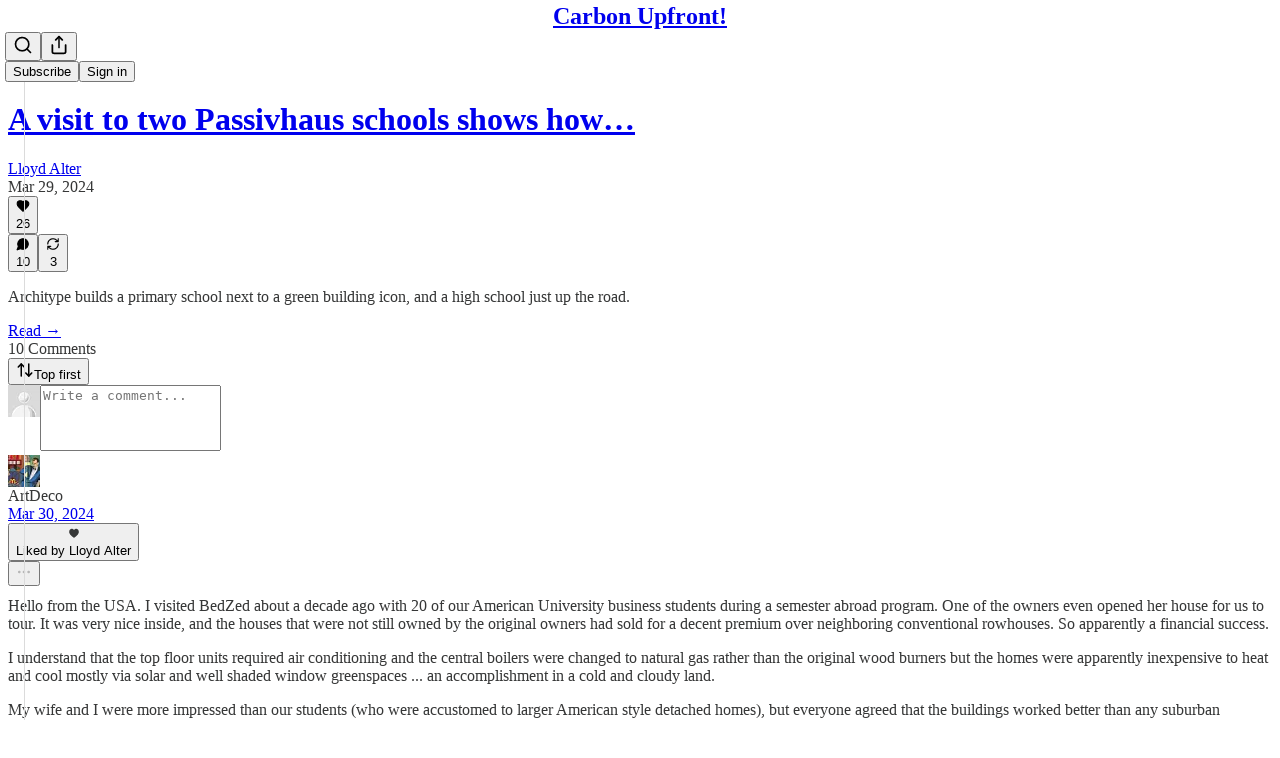

--- FILE ---
content_type: application/javascript
request_url: https://substackcdn.com/bundle/static/js/28946.7a87460a.js
body_size: 5004
content:
"use strict";(self.webpackChunksubstack=self.webpackChunksubstack||[]).push([["28946"],{80091:function(t,i,n){n.d(i,{A:()=>o});let o={root:"root-ucpVJn",body:"body-jGeEt1",notification:"notification-b9qGkd",notificationLink:"notificationLink-rDP8uH",unread:"unread-AruKAY",fade:"fade-npSoRY",container:"container-fAsBOm",notificationBody:"notificationBody-cUSeWx",contentPreview:"contentPreview-V4toqH",pubLogo:"pubLogo-ZldChR",nowrap:"nowrap-RZld7s",avatarContainer:"avatarContainer-NSgupN",avatar:"avatar-Uess_4",reactionBadge:"reactionBadge-n60sD8","notification-like":"notification-like-LlYc3X",notificationLike:"notification-like-LlYc3X","notification-live_stream":"notification-live_stream-iOAYg3",notificationLiveStream:"notification-live_stream-iOAYg3","notification-reply":"notification-reply-W0VnfZ",notificationReply:"notification-reply-W0VnfZ","notification-comment":"notification-comment-Ltsns9",notificationComment:"notification-comment-Ltsns9","notification-quote":"notification-quote-MdUxer",notificationQuote:"notification-quote-MdUxer","notification-milestone":"notification-milestone-ECGrOn",notificationMilestone:"notification-milestone-ECGrOn","notification-mention":"notification-mention-LCDYnb",notificationMention:"notification-mention-LCDYnb","notification-promotion":"notification-promotion-PLcLWg",notificationPromotion:"notification-promotion-PLcLWg","notification-restack":"notification-restack-RtxjJ6",notificationRestack:"notification-restack-RtxjJ6","notification-subscription":"notification-subscription-PA6ugg",notificationSubscription:"notification-subscription-PA6ugg","notification-paid_subscription":"notification-paid_subscription-zMY1RW",notificationPaidSubscription:"notification-paid_subscription-zMY1RW","notification-follow":"notification-follow-bLbVQ7",notificationFollow:"notification-follow-bLbVQ7",unreadBadge:"unreadBadge-zR7N5l",attachmentContainer:"attachmentContainer-wMVKS_"}},15995:function(t,i,n){n.d(i,{A:()=>o});let o={card:"card-dl7F8s"}},73912:function(t,i,n){n.d(i,{A:()=>c});var o=n(69277),e=n(70408),a=n(32641),C=n(4006),r=n(97731);let c=t=>{var{color:i="white"}=t,n=(0,a._)(t,["color"]);return(0,C.FD)(r.A,(0,e._)((0,o._)({},n),{name:"ActivityIconComment",svgParams:{height:20,width:20,stroke:"none",fill:i},children:[(0,C.Y)("path",{d:"M5.05844 17.4997C5.83117 17.4997 7.53247 16.7464 8.80519 15.8478C8.95455 15.7487 9.06494 15.7156 9.2013 15.7222C9.27273 15.7222 9.32468 15.7222 9.36364 15.7222C13.8182 15.7156 17.5 13.4823 17.5 9.52432C17.5 6.09498 14.1623 3.33301 10 3.33301C5.83766 3.33301 2.5 6.09498 2.5 9.52432C2.5 11.5595 3.63636 13.4624 5.75974 14.6452C5.92857 14.7377 5.96104 14.8368 5.88312 14.9888C5.48701 15.6694 4.92208 16.3301 4.66234 16.6671C4.30519 17.1098 4.51299 17.4997 5.05844 17.4997Z"})," "]}))}},36914:function(t,i,n){n.d(i,{A:()=>c});var o=n(69277),e=n(70408),a=n(32641),C=n(4006),r=n(97731);let c=t=>{var{color:i="white"}=t,n=(0,a._)(t,["color"]);return(0,C.Y)(r.A,(0,e._)((0,o._)({},n),{name:"ActivityIconFivePointedStar",svgParams:{height:20,width:20,stroke:"none",fill:i},children:(0,C.Y)("path",{d:"M10.4482 1.44544L9.99984 0.537121L9.55148 1.44544L7.09271 6.42665L1.59419 7.23034L0.592298 7.37678L1.31764 8.08326L5.29591 11.9581L4.35703 17.4322L4.18575 18.4309L5.08256 17.9593L9.99984 15.3733L14.9171 17.9593L15.8139 18.4309L15.6426 17.4322L14.7038 11.9581L18.682 8.08326L19.4074 7.37678L18.4055 7.23034L12.907 6.42665L10.4482 1.44544Z"})}))}},10091:function(t,i,n){n.d(i,{A:()=>c});var o=n(69277),e=n(70408),a=n(32641),C=n(4006),r=n(97731);let c=t=>{var{color:i="white"}=t,n=(0,a._)(t,["color"]);return(0,C.Y)(r.A,(0,e._)((0,o._)({},n),{name:"ActivityIconHeart",svgParams:{height:20,width:20,stroke:"none",fill:i},children:(0,C.Y)("path",{d:"M10.0037 17.0837C10.2162 17.0837 10.5239 16.9119 10.7951 16.7327C14.862 14.0442 17.5 10.8778 17.5 7.68153C17.5 4.85865 15.5801 2.91699 13.2132 2.91699C11.7404 2.91699 10.6485 3.74593 10.0037 4.97067C9.35882 3.7534 8.25965 2.91699 6.78676 2.91699C4.42721 2.91699 2.5 4.85865 2.5 7.68153C2.5 10.8778 5.13801 14.0442 9.20493 16.7327C9.47606 16.9119 9.79116 17.0837 10.0037 17.0837Z"})}))}},64949:function(t,i,n){n.d(i,{A:()=>c});var o=n(69277),e=n(70408),a=n(32641),C=n(4006),r=n(97731);let c=t=>{var{color:i="white"}=t,n=(0,a._)(t,["color"]);return(0,C.Y)(r.A,(0,e._)((0,o._)({},n),{name:"ActivityIconMention",svgParams:{height:20,width:20,stroke:i,strokeWidth:2,fill:"none"},children:(0,C.Y)("path",{d:"M12.8 7.19956V10.6996C12.8 11.2565 13.0213 11.7907 13.4151 12.1845C13.8089 12.5783 14.343 12.7996 14.9 12.7996C15.457 12.7996 15.9911 12.5783 16.3849 12.1845C16.7788 11.7907 17 11.2565 17 10.6996V9.99956C16.9999 8.41968 16.4654 6.8863 15.4833 5.64874C14.5012 4.41117 13.1294 3.54222 11.5908 3.18317C10.0523 2.82412 8.43756 2.99609 7.00915 3.67112C5.58074 4.34615 4.42268 5.48453 3.72329 6.90117C3.02389 8.31781 2.82428 9.92938 3.15692 11.4738C3.48956 13.0183 4.33489 14.4048 5.55545 15.4079C6.776 16.4111 8.30001 16.9718 9.87965 16.999C11.4593 17.0261 13.0017 16.5181 14.256 15.5576M12.8 9.99931C12.8 11.5457 11.5464 12.7993 10 12.7993C8.4536 12.7993 7.2 11.5457 7.2 9.99931C7.2 8.45292 8.4536 7.19931 10 7.19931C11.5464 7.19931 12.8 8.45292 12.8 9.99931Z",strokeLinecap:"round","stroke-linejoin":"round"})}))}},92409:function(t,i,n){n.d(i,{A:()=>c});var o=n(69277),e=n(70408),a=n(32641),C=n(4006),r=n(97731);let c=t=>{var{color:i="white"}=t,n=(0,a._)(t,["color"]);return(0,C.Y)(r.A,(0,e._)((0,o._)({},n),{name:"ActivityIconPaid",svgParams:{height:18,width:18,stroke:"transparent",strokeWidth:0,fill:i},children:(0,C.Y)("g",{transform:"translate(3, 0)",children:(0,C.Y)("path",{d:"M4.97803 15.2964C4.15771 15.2964 3.41797 15.1768 2.75879 14.9375C2.10449 14.7031 1.56006 14.3809 1.12549 13.9707C0.690918 13.5557 0.395508 13.0796 0.239258 12.5425C0.180664 12.3667 0.151367 12.2056 0.151367 12.0591C0.151367 11.7759 0.234375 11.5464 0.400391 11.3706C0.571289 11.1948 0.812988 11.1069 1.12549 11.1069C1.36475 11.1069 1.56494 11.1704 1.72607 11.2974C1.89209 11.4243 2.02637 11.6001 2.12891 11.8247C2.24121 12.2007 2.42432 12.5181 2.67822 12.7769C2.93213 13.0356 3.25195 13.2334 3.6377 13.3701C4.02832 13.5068 4.48486 13.5752 5.00732 13.5752C5.58838 13.5752 6.08887 13.502 6.50879 13.3555C6.93359 13.2041 7.2583 12.9868 7.48291 12.7036C7.70752 12.4204 7.81982 12.0762 7.81982 11.6709C7.81982 11.1484 7.63428 10.7432 7.26318 10.4551C6.89209 10.167 6.27197 9.92041 5.40283 9.71533L4.01123 9.40039C2.771 9.1123 1.84082 8.68262 1.2207 8.11133C0.605469 7.53516 0.297852 6.78076 0.297852 5.84814C0.297852 5.10596 0.498047 4.45898 0.898438 3.90723C1.29883 3.35059 1.85059 2.91846 2.55371 2.61084C3.25684 2.29834 4.0625 2.14209 4.9707 2.14209C5.76172 2.14209 6.47217 2.26172 7.10205 2.50098C7.73682 2.73535 8.26172 3.06006 8.67676 3.4751C9.0918 3.89014 9.37744 4.36377 9.53369 4.896C9.55811 4.97412 9.5752 5.05469 9.58496 5.1377C9.59961 5.21582 9.60693 5.29395 9.60693 5.37207C9.60693 5.63574 9.52393 5.84814 9.35791 6.00928C9.19189 6.16553 8.95996 6.24365 8.66211 6.24365C8.19824 6.24365 7.85889 6.01172 7.64404 5.54785C7.50732 5.18164 7.31689 4.87402 7.07275 4.625C6.82861 4.37598 6.53076 4.18799 6.1792 4.06104C5.83252 3.9292 5.43457 3.86328 4.98535 3.86328C4.42871 3.86328 3.95508 3.94385 3.56445 4.10498C3.17383 4.26611 2.87598 4.48584 2.6709 4.76416C2.4707 5.0376 2.37061 5.34277 2.37061 5.67969C2.37061 6.1582 2.55859 6.54883 2.93457 6.85156C3.31055 7.14941 3.88672 7.38623 4.66309 7.56201L6.05469 7.88428C7.36816 8.18701 8.33496 8.62402 8.95508 9.19531C9.5752 9.76172 9.88525 10.521 9.88525 11.4731C9.88525 12.2788 9.66797 12.9673 9.2334 13.5386C8.79883 14.1099 8.21045 14.5444 7.46826 14.8423C6.73096 15.145 5.90088 15.2964 4.97803 15.2964ZM4.99268 16.981C4.85107 16.981 4.73145 16.9321 4.63379 16.8345C4.54102 16.7368 4.49463 16.6147 4.49463 16.4683V0.984863C4.49463 0.838379 4.54102 0.716309 4.63379 0.618652C4.73145 0.520996 4.85107 0.472168 4.99268 0.472168C5.13916 0.472168 5.25879 0.520996 5.35156 0.618652C5.44922 0.716309 5.49805 0.838379 5.49805 0.984863V16.4683C5.49805 16.6147 5.44922 16.7368 5.35156 16.8345C5.25879 16.9321 5.13916 16.981 4.99268 16.981Z"})})}))}},95967:function(t,i,n){n.d(i,{A:()=>c});var o=n(69277),e=n(70408),a=n(32641),C=n(4006),r=n(97731);let c=t=>{var{color:i="white"}=t,n=(0,a._)(t,["color"]);return(0,C.Y)(r.A,(0,e._)((0,o._)({},n),{name:"ActivityIconPlus",svgParams:{height:20,width:20,stroke:i,strokeWidth:2,fill:"none"},children:(0,C.Y)("svg",{width:"20",height:"20",viewBox:"0 0 20 20",fill:"none",xmlns:"http://www.w3.org/2000/svg",children:(0,C.Y)("path",{d:"M9.99984 4.16699V10.0003M9.99984 10.0003V15.8337M9.99984 10.0003H4.1665M9.99984 10.0003H15.8332","stroke-linecap":"round","stroke-linejoin":"round"})})}))}},93747:function(t,i,n){n.d(i,{A:()=>c});var o=n(69277),e=n(70408),a=n(32641),C=n(4006),r=n(97731);let c=t=>{var{color:i="white"}=t,n=(0,a._)(t,["color"]);return(0,C.Y)(r.A,(0,e._)((0,o._)({},n),{name:"ActivityIconQuote",svgParams:{height:20,width:20,stroke:"none",fill:i},children:(0,C.Y)("path",{d:"M1 9.23131C1 9.89464 1.16311 10.5013 1.48932 11.0514C1.82136 11.6015 2.26699 12.0383 2.82621 12.3619C3.38544 12.6855 4.01165 12.8473 4.70485 12.8473C5.2 12.8473 5.67767 12.7556 6.13786 12.5722C6.60388 12.3889 7.01165 12.1084 7.36117 11.7309H7.58835C7.43689 12.2217 7.18058 12.6828 6.81942 13.1142C6.46408 13.5456 6.02427 13.9258 5.5 14.2548C4.98155 14.5784 4.40194 14.8238 3.76117 14.9909C3.63883 15.0233 3.53107 15.0584 3.43786 15.0961C3.34466 15.1285 3.27184 15.1635 3.21942 15.2013C3.14951 15.2444 3.09417 15.2983 3.0534 15.3631C3.01845 15.4224 3.00097 15.4952 3.00097 15.5815C3.00097 15.7325 3.05631 15.8538 3.16699 15.9455C3.27767 16.0372 3.4233 16.083 3.60388 16.083C3.73786 16.083 3.86602 16.0722 3.98835 16.0506C4.11068 16.0237 4.25922 15.9886 4.43398 15.9455C5.00485 15.7729 5.54078 15.541 6.04175 15.2498C6.54854 14.9586 7 14.6188 7.39612 14.2305C7.94951 13.6966 8.3835 13.0792 8.69806 12.3781C9.01845 11.677 9.17864 10.9058 9.17864 10.0645C9.17864 9.11537 8.98349 8.30912 8.5932 7.6458C8.20291 6.97708 7.68738 6.46745 7.0466 6.11691C6.41165 5.76097 5.71262 5.58301 4.94951 5.58301C4.19806 5.58301 3.52524 5.7448 2.93107 6.06837C2.33689 6.38655 1.86505 6.82068 1.51553 7.37076C1.17184 7.92084 1 8.54102 1 9.23131ZM10.8301 9.23131C10.8301 9.89464 10.9932 10.5013 11.3194 11.0514C11.6456 11.6015 12.0884 12.0383 12.6476 12.3619C13.2068 12.6855 13.833 12.8473 14.5262 12.8473C15.0214 12.8473 15.499 12.7556 15.9592 12.5722C16.4252 12.3889 16.8359 12.1084 17.1913 11.7309H17.4097C17.2641 12.2217 17.0107 12.6828 16.6495 13.1142C16.2883 13.5456 15.8456 13.9258 15.3214 14.2548C14.7971 14.5784 14.2146 14.8238 13.5738 14.9909C13.4515 15.0233 13.3437 15.0584 13.2505 15.0961C13.1631 15.1285 13.0932 15.1635 13.0408 15.2013C12.9709 15.2444 12.9155 15.2983 12.8748 15.3631C12.8398 15.4224 12.8223 15.4952 12.8223 15.5815C12.8223 15.7325 12.8777 15.8538 12.9883 15.9455C13.099 16.0372 13.2447 16.083 13.4252 16.083C13.565 16.083 13.6932 16.0722 13.8097 16.0506C13.932 16.0237 14.0777 15.9886 14.2466 15.9455C14.8233 15.7729 15.365 15.541 15.8718 15.2498C16.3786 14.9586 16.8272 14.6188 17.2175 14.2305C17.7709 13.6966 18.2049 13.0792 18.5194 12.3781C18.8398 11.677 19 10.9058 19 10.0645C19 9.11537 18.8049 8.30912 18.4146 7.6458C18.0301 6.97708 17.5175 6.46745 16.8767 6.11691C16.2359 5.76097 15.534 5.58301 14.7709 5.58301C14.0194 5.58301 13.3466 5.7448 12.7524 6.06837C12.1583 6.38655 11.6893 6.82068 11.3456 7.37076C11.0019 7.92084 10.8301 8.54102 10.8301 9.23131Z"})}))}},6403:function(t,i,n){n.d(i,{A:()=>c});var o=n(69277),e=n(70408),a=n(32641),C=n(4006),r=n(97731);let c=t=>{var{color:i="white"}=t,n=(0,a._)(t,["color"]);return(0,C.Y)(r.A,(0,e._)((0,o._)({},n),{name:"ActivityIconReply",svgParams:{height:20,width:20,stroke:"none",fill:i},children:(0,C.Y)("path",{d:"M9.46182 16.6663C10.0414 16.6663 10.4692 16.2266 10.4692 15.6309V13.1912H10.621C13.0497 13.1912 14.4986 13.9926 15.5129 15.9146C15.8096 16.4678 16.1546 16.6167 16.5616 16.6167C17.1136 16.6167 17.5 16.0706 17.5 15.0068C17.5 9.91457 15.2714 6.84365 10.621 6.84365H10.4692V4.40393C10.4692 3.80819 10.0414 3.33301 9.44802 3.33301C9.06164 3.33301 8.78565 3.49613 8.36477 3.89329L2.88638 9.12733C2.6104 9.39684 2.5 9.70889 2.5 9.99967C2.5 10.2763 2.6173 10.6096 2.88638 10.872L8.36477 16.1415C8.74425 16.5032 9.06164 16.6663 9.46182 16.6663Z"})}))}},56418:function(t,i,n){n.d(i,{A:()=>c});var o=n(69277),e=n(70408),a=n(32641),C=n(4006),r=n(97731);let c=t=>{var{color:i="white"}=t,n=(0,a._)(t,["color"]);return(0,C.Y)(r.A,(0,e._)((0,o._)({},n),{name:"ActivityIconRestack",svgParams:{height:20,width:20,stroke:i,strokeWidth:2,fill:"none"},children:(0,C.Y)("path",{d:"M16 3.33301V7.33301M16 7.33301H12M16 7.33301L14 5.53275C13.137 4.76089 12.0692 4.25519 10.9252 4.07666C9.7813 3.89812 8.61013 4.05436 7.55301 4.52654C6.49588 4.99873 5.59794 5.76668 4.9675 6.73778C4.33707 7.70887 4.00105 8.84163 4 9.99942M4 16.6663V12.6663M4 12.6663H8M4 12.6663L6 14.4663C6.86297 15.2382 7.93082 15.7439 9.07476 15.9224C10.2187 16.101 11.3899 15.9447 12.447 15.4725C13.5041 15.0004 14.4021 14.2324 15.0325 13.2613C15.6629 12.2902 15.9989 11.1575 16 9.99967",strokeLinecap:"round","stroke-linejoin":"round"})}))}},2791:function(t,i,n){n.d(i,{A:()=>c});var o=n(69277),e=n(70408),a=n(32641),C=n(4006),r=n(97731);let c=t=>{var{color:i="white"}=t,n=(0,a._)(t,["color"]);return(0,C.Y)(r.A,(0,e._)((0,o._)({},n),{name:"ActivityIconStar",svgParams:{height:20,width:20,stroke:"none",fill:i},children:(0,C.Y)("path",{d:"M10 18.0078C10.4235 18.0078 10.7623 17.6998 10.8239 17.2609C11.5322 12.1252 12.2483 11.4015 17.2223 10.8394C17.6689 10.7855 18 10.439 18 10.0078C18 9.57663 17.6689 9.23014 17.23 9.16854C12.2714 8.55257 11.6015 7.89039 10.8239 2.75468C10.7546 2.3158 10.4158 2.00781 10 2.00781C9.57652 2.00781 9.23773 2.3158 9.16843 2.75468C8.46006 7.89039 7.75168 8.61416 2.77767 9.16854C2.33109 9.22244 2 9.57663 2 10.0078C2 10.439 2.32339 10.7778 2.76997 10.8394C7.73629 11.5247 8.37536 12.1329 9.16843 17.2609C9.25313 17.7075 9.58422 18.0078 10 18.0078Z"})}))}},87458:function(t,i,n){n.d(i,{G:()=>e,x:()=>a});var o=n(82776);function e(t,i){var n;let e="live_stream"===i.type?3:2,a=t.filter(t=>{let{name:i}=t;return!!i}).slice(0,e),C=[],r=null!=(n=i.sender_count)?n:0,c=a.length>e||r>a.length;for(let t=0;t<Math.min(a.length,e);t++){let i=a[t],n=!c&&t===a.length-2||c&&t===a.length-1;C.push(i),(c||t!==a.length-1)&&C.push({value:n?" and ":", "})}if(c){let t=r-a.length;C.push({value:"".concat((0,o.pluralize)(t,a.length>0?"other":"user")," "),bold:!0})}return C}function a(t){return"number"==typeof(null==t?void 0:t.id)}}}]);

--- FILE ---
content_type: application/javascript
request_url: https://substackcdn.com/bundle/static/js/main.19d81404.js
body_size: 17243
content:
(()=>{"use strict";var e,t,n,i,a,r,o,s,l={99862:function(e,t,n){n.r(t),n.d(t,{Link:()=>w,Route:()=>C,Router:()=>P,default:()=>A,exec:()=>o,getCurrentUrl:()=>m,route:()=>b,subscribers:()=>f});var i=n(50172),a={};function r(e,t){for(var n in t)e[n]=t[n];return e}function o(e,t,n){var i,r=/(?:\?([^#]*))?(#.*)?$/,o=e.match(r),s={};if(o&&o[1])for(var l=o[1].split("&"),u=0;u<l.length;u++){var p=l[u].split("=");s[decodeURIComponent(p[0])]=decodeURIComponent(p.slice(1).join("="))}e=c(e.replace(r,"")),t=c(t||"");for(var d=Math.max(e.length,t.length),f=0;f<d;f++)if(t[f]&&":"===t[f].charAt(0)){var h=t[f].replace(/(^:|[+*?]+$)/g,""),m=(t[f].match(/[+*?]+$/)||a)[0]||"",b=~m.indexOf("+"),g=~m.indexOf("*"),v=e[f]||"";if(!v&&!g&&(0>m.indexOf("?")||b)){i=!1;break}if(s[h]=decodeURIComponent(v),b||g){s[h]=e.slice(f).map(decodeURIComponent).join("/");break}}else if(t[f]!==e[f]){i=!1;break}return(!0===n.default||!1!==i)&&s}function s(e,t){return e.rank<t.rank?1:e.rank>t.rank?-1:e.index-t.index}function l(e,t){var n;return e.index=t,e.rank=(n=e).props.default?0:c(n.props.path).map(u).join(""),e.props}function c(e){return e.replace(/(^\/+|\/+$)/g,"").split("/")}function u(e){return":"==e.charAt(0)?1+"*+?".indexOf(e.charAt(e.length-1))||4:5}var p=null,d=[],f=[],h={};function m(){var e;return""+((e=p&&p.location?p.location:p&&p.getCurrentLocation?p.getCurrentLocation():"undefined"!=typeof location?location:h).pathname||"")+(e.search||"")}function b(e,t){var n,i;return void 0===t&&(t=!1),"string"!=typeof e&&e.url&&(t=e.replace,e=e.url),function(e){for(var t=d.length;t--;)if(d[t].canRoute(e))return!0;return!1}(e)&&(n=e,i=t?"replace":"push",p&&p[i]?p[i](n):"undefined"!=typeof history&&history[i+"State"]&&history[i+"State"](null,null,n)),g(e)}function g(e){for(var t=!1,n=0;n<d.length;n++)!0===d[n].routeTo(e)&&(t=!0);for(var i=f.length;i--;)f[i](e);return t}function v(e){if(e&&e.getAttribute){var t=e.getAttribute("href"),n=e.getAttribute("target");if(t&&t.match(/^\//g)&&(!n||n.match(/^_?self$/i)))return b(t)}}function _(e){if(!e.ctrlKey&&!e.metaKey&&!e.altKey&&!e.shiftKey&&0===e.button)return v(e.currentTarget||e.target||this),y(e)}function y(e){return e&&(e.stopImmediatePropagation&&e.stopImmediatePropagation(),e.stopPropagation&&e.stopPropagation(),e.preventDefault()),!1}function Y(e){if(!e.ctrlKey&&!e.metaKey&&!e.altKey&&!e.shiftKey&&0===e.button){var t=e.target;do if("A"===String(t.nodeName).toUpperCase()&&t.getAttribute("href")){if(t.hasAttribute("native"))return;if(v(t))return y(e)}while(t=t.parentNode)}}var S=!1,P=function(e){function t(t){e.call(this,t),t.history&&(p=t.history),this.state={url:t.url||m()},S||("function"==typeof addEventListener&&(p||addEventListener("popstate",function(){g(m())}),addEventListener("click",Y)),S=!0)}return e&&(t.__proto__=e),t.prototype=Object.create(e&&e.prototype),t.prototype.constructor=t,t.prototype.shouldComponentUpdate=function(e){return!0!==e.static||e.url!==this.props.url||e.onChange!==this.props.onChange},t.prototype.canRoute=function(e){var t=(0,i.toChildArray)(this.props.children);return this.getMatchingChildren(t,e,!1).length>0},t.prototype.routeTo=function(e){this.setState({url:e});var t=this.canRoute(e);return this.updating||this.forceUpdate(),t},t.prototype.componentWillMount=function(){d.push(this),this.updating=!0},t.prototype.componentDidMount=function(){var e=this;p&&(this.unlisten=p.listen(function(t){e.routeTo(""+(t.pathname||"")+(t.search||""))})),this.updating=!1},t.prototype.componentWillUnmount=function(){"function"==typeof this.unlisten&&this.unlisten(),d.splice(d.indexOf(this),1)},t.prototype.componentWillUpdate=function(){this.updating=!0},t.prototype.componentDidUpdate=function(){this.updating=!1},t.prototype.getMatchingChildren=function(e,t,n){return e.filter(l).sort(s).map(function(e){var a=o(t,e.props.path,e.props);if(a){if(!1!==n){var s={url:t,matches:a};return r(s,a),delete s.ref,delete s.key,(0,i.cloneElement)(e,s)}return e}}).filter(Boolean)},t.prototype.render=function(e,t){var n=e.children,a=e.onChange,r=t.url,o=this.getMatchingChildren((0,i.toChildArray)(n),r,!0),s=o[0]||null,l=this.previousUrl;return r!==l&&(this.previousUrl=r,"function"==typeof a&&a({router:this,url:r,previous:l,active:o,current:s})),s},t}(i.Component),w=function(e){return(0,i.createElement)("a",r({onClick:_},e))},C=function(e){return(0,i.createElement)(e.component,e)};P.subscribers=f,P.getCurrentUrl=m,P.route=b,P.Router=P,P.Route=C,P.Link=w,P.exec=o;let A=P},79909:function(e,t,n){n.d(t,{Metadata:()=>p});var i=n(69277),a=n(70408),r=n(4006),o=n(85902),s=n(74322),l=n(64595),c=n(74894),u=n(39318);function p(e){var t;let n,{badge:p,title:f,socialTitle:h,searchDescription:m,description:b,themeColor:g,coverImage:v,image:_,twitterImage:y,seoProps:Y,isLargeImage:S=!1,imageWidth:P,imageHeight:w,isPodcast:C=!1,isVideo:A=!1,slug:k,pub:j,post:E,siteName:I,publishedTime:M,meta:T=[],siteConfigs:x={}}=e;if(!(0,s.P)())return null;let D=!!j&&j.invite_only,F=!!E&&"everyone"===E.audience,O=!D&&F,L=O&&x.twitter_player_card_enabled,R=(null==j?void 0:j.subdomain)&&d.includes(j.subdomain)&&O;if(C&&j&&E){let e=(0,c.M$)(j,E);e&&(_=(0,u.dJ9)(e,1200,{height:600,smartCrop:!0,format:"jpg"}),S=!0)}if(_){n="summary",S&&(n="summary_large_image");let e=A&&R;(C&&L||e)&&(n="player")}let U=Y&&Object.entries(Y).filter(e=>{let[t,n]=e;return n}).map(e=>{let[t]=e;return t}).join(", "),W=E?(0,l.ih)({postId:E.id}):[],N=E?(0,l.M$)({postId:E.id}):null,B=m||b;return(0,r.FD)(o.mg,(0,a._)((0,i._)({},p?{titleTemplate:"(".concat(p,") %s")}:{}),{children:[T.map(e=>"name"in e?(0,r.Y)("meta",{name:e.name,content:e.content},e.name):(0,r.Y)("meta",{property:e.property,content:e.content},e.property)),(0,r.Y)("meta",{property:"og:type",content:"article"}),W.map(e=>{let{name:t,content:n}=e;return(0,r.Y)("meta",{name:t,content:n},t)}),N&&(0,r.Y)("script",{type:"application/ld+json",children:JSON.stringify(N)}),f&&[(0,r.Y)("title",{children:f}),(0,r.Y)("meta",{property:"og:title",content:h||f}),(0,r.Y)("meta",{name:"twitter:title",content:h||f})],"string"==typeof B&&(0,r.Y)("meta",{name:"description",content:B}),"string"==typeof b&&[(0,r.Y)("meta",{property:"og:description",content:b},"og:description"),(0,r.Y)("meta",{name:"twitter:description",content:b},"twitter:description")],g&&(0,r.Y)("meta",{name:"theme-color",content:g}),_&&[(0,r.Y)("meta",{property:"og:image",content:x.use_og_image_as_twitter_image_for_post_previews&&null!=v?v:_},"og:image"),(0,r.Y)("meta",{name:"twitter:image",content:x.use_og_image_as_twitter_image_for_post_previews?null!=v?v:_:null!=(t=null!=y?y:_)?t:v},"twitter:image"),(0,r.Y)("meta",{name:"twitter:card",content:n},"twitter:card"),P&&(0,r.Y)("meta",{property:"og:image:width",content:String(P)},"og:image:width"),w&&(0,r.Y)("meta",{property:"og:image:height",content:String(w)},"og:image:height")],U&&(0,r.Y)("meta",{name:"robots",content:U}),(null==j?void 0:j.explicit)&&(0,r.Y)("meta",{name:"rating",content:"adult"}),j&&C&&L&&[(0,r.Y)("meta",{name:"twitter:player",content:"".concat((0,u.$_T)(j),"/embed/podcast/").concat(k,"?autoplay=1")},"twitter:player"),(0,r.Y)("meta",{name:"twitter:player:width",content:"1"},"twitter:player:width"),(0,r.Y)("meta",{name:"twitter:player:height",content:"1"},"twitter:player:height"),(0,r.Y)("meta",{name:"twitter:text:player_width",content:"1"},"twitter:text:player_width"),(0,r.Y)("meta",{name:"twitter:text:player_height",content:"1"},"twitter:text:player_height")],A&&R&&[(0,r.Y)("meta",{name:"twitter:player",content:"".concat((0,u.$_T)(j),"/embed/video/").concat(k,"?autoplay=1")}),(0,r.Y)("meta",{name:"twitter:player:width",content:"16"}),(0,r.Y)("meta",{name:"twitter:player:height",content:"9"}),(0,r.Y)("meta",{name:"twitter:text:player_width",content:"16"}),(0,r.Y)("meta",{name:"twitter:text:player_height",content:"9"})],I&&(0,r.Y)("meta",{property:"og:site_name",content:I}),M&&(0,r.Y)("meta",{property:"og:published_time",content:String(M)})]}))}let d=["pinespodcast","test1"]},45947:function(e,t,n){n.d(t,{Q:()=>l,b:()=>s});var i=n(69277),a=n(70408),r=n(16291),o=n(70189);function s(e){let{includeViews:t=!1}=arguments.length>1&&void 0!==arguments[1]?arguments[1]:{},n=[];return"number"==typeof e.likes&&n.push({"@type":"InteractionCounter",interactionType:"https://schema.org/LikeAction",userInteractionCount:e.likes}),"number"==typeof e.reposts&&n.push({"@type":"InteractionCounter",interactionType:"https://schema.org/ShareAction",userInteractionCount:e.reposts}),"number"==typeof e.comments&&n.push({"@type":"InteractionCounter",interactionType:"https://schema.org/CommentAction",userInteractionCount:e.comments}),t&&"number"==typeof e.views&&n.push({"@type":"InteractionCounter",interactionType:"https://schema.org/ViewAction",userInteractionCount:e.views}),n}function l(e){var t;let{includeViews:n=!1,includeBody:l=!1,fallbackBaseUrl:c}=arguments.length>1&&void 0!==arguments[1]?arguments[1]:{},u="c-".concat(e.id),p=(0,o.M$)(u,{baseUrl:c}),d=(0,r.A)(e.date).format("YYYY-MM-DDTHH:mm:ssZ"),f=e.edited_at?(0,r.A)(e.edited_at).format("YYYY-MM-DDTHH:mm:ssZ"):void 0,h="number"==typeof e.reaction_count?e.reaction_count:0,m="number"==typeof e.children_count?e.children_count:0,b=s({likes:h,comments:m,reposts:"number"==typeof e.restacks?e.restacks:0},{includeViews:n}),g=e.user&&e.user.name||e.name||"Unknown",v=e.user_id,_=null==(t=e.user)?void 0:t.handle;return(0,a._)((0,i._)((0,a._)((0,i._)({"@context":"https://schema.org","@type":"SocialMediaPosting",identifier:u,url:p,dateCreated:d},f?{dateModified:f}:{}),{author:(0,i._)({"@type":"Person",name:g},_?{alternateName:_}:{},v?{identifier:String(v)}:{})}),l?{text:e.body}:{}),{interactionStatistic:b})}},91089:function(e,t,n){n.d(t,{PageMetaData:()=>u});var i=n(4006),a=n(17159),r=n.n(a),o=n(79909),s=n(85478),l=n(92476),c=n(59712);let u=e=>{let t,n,{pub:a,section:u,isPodcast:p,isHomepage:d}=e,{getConfigFor:f}=(0,s.mJ)(),h=f("publication_author_display_override")?String(f("publication_author_display_override")):void 0;if(p&&a.podcast_title)({title:t}=(0,c.getPubPageTitleAndMeta)(a,{primaryTitleOverride:a.podcast_title,primaryAuthorOverride:h})),n=a.podcast_description;else if(u)({title:t,description:n}=(0,c.getPubPageTitleAndMeta)(a,{primaryTitleOverride:"".concat(u.name," | ").concat(a.name),primaryAuthorOverride:h,primaryDescriptionOverride:u.description}));else if(d){let e=f("publication_homepage_title_display_override")?String(f("publication_homepage_title_display_override")):void 0;({title:t,description:n}=(0,c.getPubPageTitleAndMeta)(a,{primaryAuthorOverride:h,completeTitleOverride:e}))}else({title:t,description:n}=(0,c.getPubPageTitleAndMeta)(a,{primaryAuthorOverride:h}));return(0,i.FD)(i.FK,{children:[(0,i.Y)("script",{dangerouslySetInnerHTML:{__html:r()((0,l.AF)(a),{json:!0,isScriptContext:!0})},type:"application/ld+json"}),(0,i.Y)(o.Metadata,{title:t,description:n})]})}},73957:function(e,t,n){n.d(t,{PostMetaTags:()=>b,getPageTitleAndMeta:()=>g,getPostMetaImage:()=>v});var i=n(69277),a=n(70408),r=n(4006),o=n(79909),s=n(13022),l=n(66238),c=n(65942),u=n(4016),p=n(9740),d=n(39318),f=n(98949),h=n(82776),m=n(92967);function b(e){var t,n,s,l;let c,u,{publication:p,post:f,clip:h,siteConfigs:b={},twitterCardUrl:_=null,isCommentPage:y=!1,selection:Y=null,imgSelection:S=null,selectionStyle:P,shareImageVariantFromQuery:w}=e,C=(null==f?void 0:f.social_title)||(null==f?void 0:f.title)||p.name,{title:A,description:k}=g(f,p,{isCommentPage:y}),j=null,E=null;if(_)c=_,u=!0;else if(Y&&f)c=(0,d.SAZ)(p,f,"".concat(Y),(0,a._)((0,i._)({},P),{aspectRatio:"link"})),u=!0;else if(S&&f)c=(0,d.Tnu)(p,f,S),u=!0;else{let e=null!=w?w:""!==b.use_og_image_asset_variant?b.use_og_image_asset_variant:void 0;[c,u]=v(p,f,e),E=(null==f?void 0:f.cover_image)?v(p,null!=f?f:void 0,void 0)[0]:null,s=p,j=(null==(l=f)?void 0:l.cover_image)?(0,d.Po_)(s,l):null,u=(null==f?void 0:f.cover_image)!=null}let I=y&&f&&"thread"!==f.type&&0===f.comment_count||(null==f?void 0:f.type)==="restack";return(0,r.Y)(o.Metadata,{title:A,socialTitle:h?"✂️ ".concat((0,m.lL)(null!=(t=h.duration)?t:0)," | ").concat(C):C,searchDescription:null==f?void 0:f.search_engine_description,description:k,coverImage:E,image:h&&null!=(n=(0,d.H10)(h))?n:c,twitterImage:h?void 0:j,isLargeImage:u,imageHeight:Y?564:void 0,imageWidth:Y?1128:void 0,seoProps:{noindex:I,noarchive:!!(f&&f.post_paywall_content_for_google)},isPodcast:(null==f?void 0:f.type)==="podcast",isVideo:(null==f?void 0:f.type)==="video",slug:null==f?void 0:f.slug,pub:p,post:f,siteConfigs:b})}function g(e,t){var n,i;let a,r,o,{isCommentPage:u=!1}=arguments.length>2&&void 0!==arguments[2]?arguments[2]:{},d=(null==e?void 0:e.social_title)||(null==e?void 0:e.title)||t.name,f=(r=e?(0,h.getPrintedByline)(t,e):(0,s.Ay)("publication_author_display_override")||(null==(i=(0,p.MV)(t.contributors))?void 0:i.owner))&&!(null==(n=t.name)?void 0:n.toLowerCase().includes(null==r?void 0:r.toLowerCase()));return(null==e?void 0:e.title)?(a=(null==e?void 0:e.search_engine_title)||d,u&&"thread"!==e.type&&(a="Comments - ".concat(a)),"".concat(a," - by ").concat(r).length<60&&(r&&f&&(a+=" - by ".concat(r)),"".concat(a," - ").concat(t.name).length<60&&(a+=" - ".concat(t.name)))):a=f?"".concat(t.name," | ").concat(r," | Substack"):"".concat(t.name," | Substack"),o=e?(0,h.postSocialDescription)(e,t):(0,l.C)(t),{title:a,description:o=(0,c.A)(o)}}function v(e,t,n){let i,a;return(0,f.nq)()&&(null==t?void 0:t.cover_image)?(i=(0,d.dJ9)(t.cover_image,1200,{height:600,smartCrop:!0,format:"jpg"}),a=!0):null!=t&&null!=n?(i=(0,d.J2y)({pub:e,postId:t.id,variant:null!=n?n:"overlay",type:"composed",aspectRatio:"link"}),a=!0):(null==t?void 0:t.cover_image)?(i=(0,d.dJ9)(t.cover_image,1200,{height:675,smartCrop:!0,format:"jpg"}),a=!0):"numlock"===e.subdomain?(i=(0,d.dJ9)("/img/numlock_square.png?v=2",840),a=!1):(i=(0,u.lu)({pub:e})?(0,d.dJ9)("/img/thefp/thefp-preview-card.png",1200,{height:600,smartCrop:!0,format:"jpg",quality:"auto:best"}):(0,d.TRu)(e),a=!0),[i,a]}},59712:function(e,t,n){n.d(t,{PubPageMetaTags:()=>u,getPubPageTitleAndMeta:()=>p});var i=n(4006),a=n(79909),r=n(85478),o=n(66238),s=n(73957),l=n(65942),c=n(9740);function u(e){var t;let n,o,{publication:l,siteConfigs:c={},twitterCardUrl:u=null}=e,{getConfigFor:d}=(0,r.mJ)(),{title:f,description:h}=p(l,{primaryAuthorOverride:d("publication_author_display_override")?String(d("publication_author_display_override")):void 0,completeTitleOverride:d("publication_homepage_title_display_override")&&"/"===document.location.pathname?String(d("publication_homepage_title_display_override")):void 0});return u?(n=u,o=!0):[n,o]=(0,s.getPostMetaImage)(l,null),(0,i.Y)(a.Metadata,{title:f,description:h,image:n,isLargeImage:o,pub:l,siteConfigs:c,themeColor:null==(t=l.theme)?void 0:t.web_bg_color})}function p(e,t){var n,i;let{primaryTitleOverride:a,primaryDescriptionOverride:r,primaryAuthorOverride:s,completeTitleOverride:u}=t,p=s||(null==(n=(0,c.MV)(e.contributors))?void 0:n.owner),d=p&&!(null==(i=e.name)?void 0:i.toLowerCase().includes(null==p?void 0:p.toLowerCase())),f=null!=a?a:e.name;return{title:u||(d?"".concat(f," | ").concat(p," | Substack"):"".concat(f," | Substack")),description:(0,l.A)((0,o.C)(e,r))}}},96903:function(e,t,n){var i=n(34835),a=n(69277),r=n(70408),o=n(32641),s=n(79785),l=n(4006);n(1683);var c=n(32485),u=n.n(c),p=n(56449),d=n.n(p),f=n(99862),h=n(97541),m=n(17402),b=n(96250),g=n(39257),v=n(8273),_=n(96917),y=n(89195),Y=n(68188),S=n(9266),P=n(65366),w=n(20504),C=n(38959),A=n(79909),k=n(69990),j=n(110),E=n(94090),I=n(91315),M=n(20410),T=n(20905),x=n(25998),D=n(21919),F=n(77238),O=n(17450),L=n(13612),R=n(81249),U=n(76442),W=n(42032),N=n(94125),B=n(53293),$=n(65479),V=n(36233),H=n(95899),K=n(15557),q=n(86500),J=n(96503),Q=n(52086),G=n(3479),Z=n(68349),z=n(2684),X=n(30226),ee=n(30466),et=n(73331),en=n(38304),ei=n(53130),ea=n(67728),er=n(80083),eo=n(46887),es=n(78368),el=n(27179),ec=n(54077),eu=n(43440),ep=n(5567),ed=n(7881),ef=n(57376),eh=n(72750),em=n(19692),eb=n(20292),eg=n(38248),ev=n(39352),e_=n(62724),ey=n(33107),eY=n(94255),eS=n(56519),eP=n(10728),ew=n(79244),eC=n(59712),eA=n(2670),ek=n(41167),ej=n(52506),eE=n(99054),eI=n(52381),eM=n(19568),eT=n(48825),ex=n(86109);n(5051);var eD=n(63136),eF=n(21398),eO=n(10682),eL=n(46453),eR=n(43296),eU=n(68723),eW=n(14984),eN=n(40659),eB=n(4016),e$=n(46009),eV=n(92636),eH=n(41086),eK=n(80856),eq=n(9036);function eJ(){let e=(0,s._)(["Podcast Archive - ",""]);return eJ=function(){return e},e}function eQ(){let e=(0,s._)(["Full archive of all the episodes from ","."]);return eQ=function(){return e},e}function eG(){let e=(0,s._)(["Archive - ",""]);return eG=function(){return e},e}function eZ(){let e=(0,s._)(["Full archive of all the posts from ","."]);return eZ=function(){return e},e}function ez(){let e=(0,s._)(["Archive - ",""]);return ez=function(){return e},e}function eX(){let e=(0,s._)(["Full archive of all the posts from ","."]);return eX=function(){return e},e}function e0(){let e=(0,s._)(["Archive - "," of ",""]);return e0=function(){return e},e}function e9(){let e=(0,s._)(["Full archive of all the posts from "," of ","."]);return e9=function(){return e},e}function e1(){let e=(0,s._)(["About - ",""]);return e1=function(){return e},e}function e7(){let e=(0,s._)(["Watch - ",""]);return e7=function(){return e},e}function e2(){let e=(0,s._)(["Listen - ",""]);return e2=function(){return e},e}class e8 extends m.Component{componentDidUpdate(e,t){var n,i,r,o;this.props.initialData&&JSON.stringify(this.props.initialData)!==JSON.stringify(this.state)&&this.setState((0,a._)({},this.props.initialData));let s=null==(i=this.state.pub)||null==(n=i.theme)?void 0:n.web_bg_color,l=document.documentElement;l&&s&&(null==t||null==(o=t.pub)||null==(r=o.theme)?void 0:r.web_bg_color)!==s&&(l.style.background=s)}componentDidMount(){var e,t,n,i,a,r;let o=null==(i=this.props)||null==(n=i.initialData)||null==(t=n.pub)||null==(e=t.theme)?void 0:e.web_bg_color,s=document.documentElement;s&&o&&(s.style.background=o);let l=null==(r=this.props)||null==(a=r.initialData)?void 0:a.pub;l&&(0,q.u4)(q.qY.SUBDOMAIN_ISLAND_VISITED,{homepage_type:l.homepage_type,subdomain:l.subdomain,publication_id:l.id})}render(e,t){var i,o,s;let{skipIntroPopupRender:c}=e,{pub:p,section:m,user:j,freeSignup:E,freeSignupEmail:B,readerInstalledAt:H,homepageData:q,livestreamPageData:J,videoPageDataForTheFP:Q,videoPageDataForTheBulwark:eR,posts:e8,post:te,truncatedPost:tt,pinnedPostsForHomepage:tn,newPostsForHomepage:ti,newPostsForArchive:ta,newPostsForPubPodcast:tr,topPostsForHomepage:to,topPostsForArchive:ts,contentBlocks:tl,communityPostsForArchive:tc,communityAction:tu,searchPosts:tp,sectionsById:td,postTagsById:tf,contributors:th,latestPodcastPosts:tm,latestPostByContributorId:tb,latestPostFromSections:tg,postsByGroupId:tv,postsBySectionId:t_,postsByTagId:ty,postsForContentBlockPins:tY,inlineComments:tS,latestSectionPosts:tP,subscribeContent:tw,homepageLinks:tC,recommendations:tA,numRecommendations:tk,allSubscribedPubs:tj,fullySubscribedPubs:tE,sitemapHeader:tI,sitemapDescription:tM,sitemapLinks:tT,referralCode:tx,hide_intro_popup:tD,post_reaction_token:tF,stripe_publishable_key:tO,viral_gift_data:tL,fpIntroPageData:tR,fpEventsData:tU,showSubscribeCta:tW,referralCampaign:tN,file:tB,primaryEligiblePublications:t$,flagged_as_spam:tV,switchAccountRedirectUrl:tH,readerIsSearchCrawler:tK,commentId:tq,selectionFromQuery:tJ,imgSelectionFromQuery:tQ,shareImageVariantFromQuery:tG,siteConfigs:tZ={},blurbs:tz,embeddedPublications:tX,themeVariables:t0,subdomainNotFound:t9,freeTrialCoupon:t1,people:t7,idToMagicLink:t2,token:t8,redirect:t6,publicationSettings:t5,publicationUserSettings:t3,userSettings:t4,pledgePlans:ne,isChatActive:nt,isMeetingsActive:nn,optOutLegacyTheming:ni,meetingsOrder:na,meetingsSettings:nr,appModalOpenByDefault:no,twitterCardUrl:ns,tagPagePreloads:nl,authorPagePreloads:nc,initialComments:nu,bannedFromNotes:np,intro_text:nd,crossPostedPub:nf,crossPostingByLine:nh,userWithCrossPostedPubContext:nm,crossPostedPublicationSettings:nb,crossPostedSiteConfig:ng,launchWelcomePage:nv,referringUser:n_,clip:ny,recentEpisodes:nY,trackFrontendVisit:nS,showCookieBanner:nP,pubIsGeoblocked:nw,activeChatInfo:nC,activeLiveStream:nA,pendingInviteForActiveLiveStream:nk,giftCard:nj,newsletter_management_token:nE,sectionPageData:nI,postSelectionStyle:nM,profile:nT,handle:nx,pubCustomPageConfig:nD}=t,nF=d()(this.state.comments)?this.state.comments:[];if(t9)return(0,l.Y)(eY.j,{subdomain:t9});if((tV||nw)&&!(null==j?void 0:j.is_global_admin))return(0,l.FD)("div",{className:"page typography signup-page",path:"/flagged",children:[(0,l.Y)(A.Metadata,{title:"Publication Not Available"}),(0,l.FD)("div",{className:"container",children:[(0,l.Y)("h2",{children:"Publication Not Available"}),(0,l.FD)("p",{children:["The page you are attempting to access is unavailable."," ",(0,l.Y)("a",{href:"".concat((0,eV.$_)()),native:!0,children:"Click here"})," ","to view some more great writing."]}),(0,l.Y)("p",{children:(0,l.Y)("a",{href:(0,eV.$_)(),className:"button primary",children:"Go to substack.com"})})]})]});let nO=(0,f.getCurrentUrl)(),nL=(0,eB.lu)({pub:p}),nR=nL&&!!nO.match(/support-us/),nU=!!((null==p?void 0:p.theme)&&!ni),nW=nO.startsWith("/chat"),{iString:nN,iTemplate:nB}=I18N.i(this.state.language),n$=!!((tZ.use_theme_editor_v2||tZ.use_theme_editor_v3)&&(null==(i=p.theme)?void 0:i.custom_footer)&&"default"!==p.theme.custom_footer.layout);return(0,l.FD)(e6,{post:te,pub:p,user:j,siteConfigs:tZ,hasThemedBackground:nU,language:this.state.language,country:this.state.country,experimentInfo:this.props.initialData,publicationSettings:t5,publicationUserSettings:t3,userSettings:t4,shouldPollNotifications:!0,loadPubClientSearch:!0,enablePubClientSearchShortcuts:!0,profile:nT,handle:nx,webviewPlatform:this.state.webviewPlatform,children:[c?null:(0,l.Y)(_.A,(0,a._)({},this.props)),j&&(0,l.Y)(eW.Ty,{pub:p,user:j}),(0,l.Y)(eN.wX,{}),(0,l.Y)(eC.PubPageMetaTags,{publication:p,twitterCardUrl:ns}),(0,l.Y)(e5,{user:j}),(0,l.Y)(e3,{user:j,pub:p}),(0,l.Y)(e4,{}),(0,l.Y)(P.Y,{liveStreamInvite:nk,invitingUser:null==nk||null==(o=nk.liveStream)?void 0:o.user}),(0,l.Y)("div",{className:u()("main",{typography:!nR,"use-theme-bg":nU&&!nR,"should-flex":nW,"the-free-press-theme":nL}),id:"main",children:(0,l.FD)(eL.Dx.Provider,{value:{onboardingModalRef:this.onboardingModalRef},children:[(0,l.Y)(h.Match,{path:"/",children:e=>{var t,n,i,a,r,o;let s,{path:c}=e;"undefined"!=typeof window&&window.location.search&&(s=(0,eq.m)(window.location.search));let u=!!(null==s?void 0:s.showCustomerSupportModeModal);if(nL)return/^\/livestream\b/.test(c)?null:(0,l.Y)(D.G,{activeLiveStream:nA,freeSignup:E,pub:p,showCustomerSupportModeModal:u,user:null!=j?j:null,postHeaderVariant:null==te||null==(t=te.postTheme)?void 0:t.header_variant});let d="/home";if(/^\/about\b/.test(c))d="/about";else if(/^\/notes\b/.test(c))d="/notes";else if(/^\/leaderboard\b/.test(c))d="/leaderboard";else if(/^\/sponsorships\b/.test(c))d="/sponsorships";else if(/^\/chat\b/.test(c))d="/chat";else if(/^\/podcast\b/.test(c))d="/podcast";else if(/^\/podcasts\b/.test(c))d="/podcasts";else if(/^\/archive\b/.test(c))d="/archive";else if(/^\/newsletters\b/.test(c))d="/newsletters";else if(/^\/recommendations\b/.test(c))d="/recommendations";else if(/^\/listen\b/.test(c))d="/listen";else if(/^\/cc\//.test(c))d="/cc";else if(/^\/videos\b/.test(c))d="/videos";else if(/^\/watch\b/.test(c))d="/watch";else if(/^\/p\//.test(c))d=(null==(n=/^\/p\/([^/?#]+)/.exec(c))?void 0:n[0])||"/p";else if(/^\/t\//.test(c))d=(null==(i=/^\/t\/([^/?#]+)/.exec(c))?void 0:i[0])||"/t";else if(/^\/s\//.test(c)){let e=null==(a=/^\/s\/([^/?#]+)/.exec(c))?void 0:a[1];d=e?null==(r=p.sections.find(t=>t.slug===e))?void 0:r.id:"/s"}else/^\/w\//.test(c)&&(d=(null==(o=/^\/w\/([^/?#]+)/.exec(c))?void 0:o[0])||"/w");let f=["welcome","embed","meetings","live-stream"].some(e=>c.startsWith("/".concat(e)))||ne,h=c.startsWith("/finish-invite"),m=/^\/p\/([^/?#]*)/.exec(c),b=m&&(null==te?void 0:te.type)==="page",g=c.startsWith("/chat/posts/")||"profile"===p.homepage_type;return f?null:h?(0,l.Y)(C.C,{}):(0,l.Y)(w.W1,{freeSignup:E,freeSignupEmail:B,hideNavBar:g,isChatActive:nt,isMeetingsActive:nn,isPostView:m&&!b,numRecommendations:tk,pub:p,selectedSectionId:d,showCustomerSupportModeModal:u,user:j,profile:nT})}}),(0,l.Y)(V.Oq,{pub:p,user:j}),(0,l.FD)(f.Router,{onChange:G.j2,children:[["newspaper","magaziney"].includes(p.homepage_type)?(0,l.Y)(ed.Z,{path:"/",activeLiveStream:nA,blurbs:tz,bodyPostGroups:null==(s=p.theme)?void 0:s.body_post_groups,contentBlocks:tl,freeSignup:E,freeSignupEmail:B,hide_intro_popup:tD,homepageLinks:tC,homepageData:q,sectionsById:td,postTagsById:tf,contributors:th,latestPodcastPosts:tm,latestPostByContributorId:tb,latestPostFromSections:tg,latestSectionPosts:tP,newPosts:ti,numRecommendations:tk,pinnedPosts:tn,postsByGroupId:tv,postsBySectionId:t_,postsByTagId:ty,postsForContentBlockPins:tY,pub:p,recommendations:tA,referralCampaign:tN,referralCode:tx,topPosts:to,user:null!=j?j:null,launchWelcomePage:nv,skipIntroPopupRender:c,giftCard:nj}):"profile"===p.homepage_type?[(0,l.Y)(ef.m,{path:"/",blurbs:tz,freeSignup:E,freeSignupEmail:B,hide_intro_popup:tD,pub:p,referralCode:tx,user:null!=j?j:null,launchWelcomePage:nv,skipIntroPopupRender:c,initialData:this.props.initialData,profile:nT}),(0,l.Y)(ef.m,{path:"/profile/:subpath?",blurbs:tz,freeSignup:E,freeSignupEmail:B,hide_intro_popup:tD,pub:p,referralCode:tx,user:null!=j?j:null,launchWelcomePage:nv,skipIntroPopupRender:c,initialData:this.props.initialData,profile:nT})]:(0,l.Y)(et.A,{path:"/",user:j,freeSignupEmail:B,freeSignup:E,hide_intro_popup:tD,preloadedPosts:e8,pub:p,blurbs:tz,launchWelcomePage:nv,skipIntroPopupRender:c,activeLiveStream:nA}),(0,l.Y)(eh.h,{path:"/listen/:slug",blurbs:tz,user:null!=j?j:null,freeSignupEmail:B,freeSignup:E,hide_intro_popup:tD,latestSectionPosts:tP,pub:p,referralCampaign:tN,isPodcast:!0,launchWelcomePage:nv,sectionPageData:nI,skipIntroPopupRender:c}),(0,l.Y)(eh.h,{path:"/podcast",blurbs:tz,user:null!=j?j:null,freeSignupEmail:B,freeSignup:E,hide_intro_popup:tD,newPostsForPubPodcast:tr,pub:p,referralCampaign:tN,isPodcast:!0,launchWelcomePage:nv,skipIntroPopupRender:c},"podcast"),(0,l.Y)(ee.A,{path:"/podcast/archive",blurbs:tz,user:j,newPostsForArchive:ta,pub:p,freeSignupEmail:B,freeSignup:E,isPodcast:!0,metadata:(0,a._)({title:nB(eJ(),p.name),description:nB(eQ(),p.name)},!!(tp||(0,eH.y)("search"))&&{seoProps:{noindex:!0}})}),(0,l.Y)(eh.h,{path:"/s/:slug",blurbs:tz,user:null!=j?j:null,freeSignupEmail:B,freeSignup:E,hide_intro_popup:tD,pub:p,latestSectionPosts:tP,referralCampaign:tN,launchWelcomePage:nv,sectionPageData:nI,skipIntroPopupRender:c}),nL?(0,l.Y)(F.B,{path:"/archive",user:j,newPostsForArchive:ta,pub:p,metadata:(0,a._)({title:nB(eG(),p.name),description:nB(eZ(),p.name)},!!(tp||(0,eH.y)("search"))&&{seoProps:{noindex:!0}})}):(0,l.Y)(ee.A,{path:"/archive",user:j,newPostsForArchive:ta,topPostsForArchive:ts,communityPostsForArchive:tc,searchPosts:tp,pub:p,freeSignupEmail:B,freeSignup:E,metadata:(0,a._)({title:nB(ez(),p.name),description:nB(eX(),p.name)},!!(tp||(0,eH.y)("search"))&&{seoProps:{noindex:!0}})}),(0,l.Y)(ee.A,{path:"/s/:slug/archive",user:j,newPostsForArchive:ta,topPostsForArchive:ts,communityPostsForArchive:tc,searchPosts:tp,pub:p,freeSignupEmail:B,freeSignup:E,metadata:(0,a._)({title:nB(e0(),null==m?void 0:m.name,p.name),description:nB(e9(),null==m?void 0:m.name,p.name)},!!(tp||(0,eH.y)("search"))&&{seoProps:{noindex:!0}})}),(0,l.Y)(ee.A,{path:"/listen/:slug/archive",user:j,newPostsForArchive:ta,topPostsForArchive:ts,communityPostsForArchive:tc,searchPosts:tp,pub:p,freeSignupEmail:B,freeSignup:E,sectionId:null==m?void 0:m.id,metadata:(0,a._)({title:nN("Podcast Archive - %1",(0,e$.lL)({pub:p,section:p.section}).title),description:nN("Full archive of all the episodes from %1.",(0,e$.lL)({pub:p,section:p.section}).title)},!!(tp||(0,eH.y)("search"))&&{seoProps:{noindex:!0}})}),(0,l.Y)(eT.A,{path:"/t/:slug",user:null!=j?j:null,freeSignupEmail:B,freeSignup:E,pub:p,tagPagePreloads:nl}),tZ.enable_author_pages&&(nL?(0,l.Y)(M.$,(0,r._)((0,a._)({path:"/w/:author_id_or_slug"},nc),{pub:p,user:j})):(0,l.Y)(ep.V,(0,r._)((0,a._)({path:"/w/:author_id_or_slug"},nc),{pub:p,user:j}))),(0,l.Y)(ee.A,{default:!0,title:nN("Page not found"),user:j,newPostsForArchive:ta,communityPostsForArchive:tc,searchPosts:tp,pub:p,freeSignupEmail:B,freeSignup:E}),nL&&(0,l.Y)(O.y,{path:"/livestream",livestreamPageData:J,liveStream:nA,pub:p,user:j}),nL&&(0,l.Y)(R.o,{path:"/reading"}),nL&&(0,l.Y)(eF.Ic,{module:"../components/thefp/FPSupportUsPage",onRequest:()=>n.e("9661").then(n.bind(n,24300)),resolve:e=>e.FPSupportUsPage,user:j,path:"/support-us"}),nL&&tZ.thefp_custom_password_flow&&(0,l.Y)(eI.k,{path:"/account/reset",pub:p,token:t8,redirect:t6}),(0,l.Y)(eO.C,{path:"/live-stream/:id"}),(0,l.Y)(Y.A,{path:"/tos",html:p.tos_content_html||nN("Terms of Service"),metadata:{title:nN("Terms of Service")},children:(0,l.FD)(eD.EY.B3,{translated:!0,as:"p",paddingBottom:32,children:["You agree to the terms of service below, and the"," ",(0,l.Y)("a",{href:(0,eK.lk)(),native:!0,children:"Terms of Use for Substack"}),", the technology provider."]})}),(0,l.Y)(Y.A,{path:"/privacy",html:p.privacy_content_html||nN("Privacy Policy"),metadata:{title:nN("Privacy Policy")},children:(0,l.FD)(eD.EY.B3,{translated:!0,as:"p",paddingBottom:32,children:["You agree to the privacy policy below, and the"," ",(0,l.Y)("a",{href:(0,eK.gB)(),native:!0,children:"Privacy Policy for Substack"}),", the technology provider."]})}),(0,l.Y)(Y.A,{path:"/disclosures",html:p.disclosures_content_html||nN("Disclosures"),metadata:{title:nN("Disclosures")}}),(0,l.Y)(S.Ay,{path:"/welcome",publication:p,post:null,user:j,freeSignup:E,freeSignupEmail:B,alwaysShow:!0,onHide:()=>{document.location.href="/"}}),(0,l.Y)(em.A,{pub:p,path:"/invite",user:j,freeSignup:E,freeSignupEmail:B}),(0,l.Y)(eg.A,{path:"/invite-success/:id",pub:p,user:j,post:te,freeSignup:E,freeSignupEmail:B}),(0,l.Y)(eb.A,{path:"/invite-reject-success/:id",pub:p,user:j,post:te}),(0,l.Y)(ec.A,{path:"/finish-invite/:id",pub:p,user:j,freeSignup:E,freeSignupEmail:B}),(0,l.Y)(ec.A,{path:"/finish-post-invite/:id",pub:p,post:te,user:j,freeSignup:E,freeSignupEmail:B,inviteToPost:!0,primaryEligiblePublications:t$||[],switchAccountRedirectUrl:tH}),(0,l.Y)(ek.s,{path:"/recommendations",pub:p,user:j,recommendations:tA,allSubscribedPubs:tj,fullySubscribedPubs:tE,freeSignupEmail:B}),(0,l.Y)(eA.m,{path:"/sitemap",pub:p,sitemapHeader:tI,sitemapDescription:tM,sitemapLinks:tT}),(0,l.Y)(eA.m,{path:"/sitemap/:year",pub:p,sitemapHeader:tI,sitemapDescription:tM,sitemapLinks:tT}),(0,l.Y)(X.A,{path:"/about",pub:p,user:j,freeSignup:E,freeSignupEmail:B,subscribeContent:tw,people:t7,metadata:{title:nB(e1(),p.name)}}),(0,l.Y)(v.A,{path:"/cc/:slug",pub:p,config:nD}),(0,l.Y)(ew.E,{path:"/p/:slug",user:j,freeSignupEmail:B,freeSignup:E,readerInstalledAt:H,referralCode:tx,post:te,truncatedPost:tt,publication:p,renderedComments:nF,inlineComments:tS,reaction_token:tF,hide_intro_popup:tD,stripe_publishable_key:tO,readerIsSearchCrawler:tK,selectionFromQuery:tJ,imgSelectionFromQuery:tQ,shareImageVariantFromQuery:tG,embeddedPublications:tX,siteConfigs:tZ,freeTrialCoupon:t1,publicationSettings:t5,bannedFromNotes:np,themeVariables:t0,referringUser:n_,clip:ny,launchWelcomePage:nv,recentEpisodes:nY,trackFrontendVisit:nS,skipIntroPopupRender:c,postSelectionStyle:nM}),(0,l.Y)(ei.m,{path:"/cp/:post_id",user:null!=j?j:null,freeSignupEmail:B,freeSignup:E,post:te,publication:p,introText:nd,crossPostedPub:nf,crossPostingByLine:nh,userWithCrossPostedPubContext:nm,crossPostedPublicationSettings:nb,crossPostedSiteConfig:ng}),nL?(0,l.Y)(L.f,{path:"/podcasts",pub:p,user:j}):tZ.enable_publication_podcasts_page?(0,l.Y)(eP.h,{path:"/podcasts",pub:p}):null,nL&&(0,l.Y)(W.E,{path:"/videos",activeLiveStream:nA,pub:p,user:j,videoPageData:Q}),tZ.enable_videos_page&&(0,l.Y)(ex.S,{path:"/watch",activeLiveStream:nA,pub:p,user:j,videoPageData:eR,metadata:{title:nB(e7(),p.name)}}),nL&&(0,l.Y)(T.X,{path:"/events",pub:p,user:j,fpEventsData:tU}),nL&&(0,l.Y)(N.w,{path:"/who-we-are",pub:p,user:j}),nL&&(0,l.Y)(I.V,{path:"/america250",pub:p,user:j}),nL&&(0,l.Y)($.o,{path:"/intro-to-tfp",pub:p,user:j,pageData:tR,showSubscribeCta:tW}),nL&&!1,(0,l.Y)(ej.Y,{path:"/listen",pub:p,user:j||null,idToMagicLink:t2,metadata:{title:nB(e2(),p.name)}}),(0,l.Y)(k.M,{path:"/newsletters",pub:p,user:null!=j?j:null,freeSignupEmail:B,newsletter_management_token:nE}),tS?(0,l.Y)(ew.E,{path:"/p/:slug/comments",user:j,freeSignupEmail:B,freeSignup:E,referralCode:tx,post:te,truncatedPost:tt,publication:p,renderedComments:nF,inlineComments:tS,reaction_token:tF,hide_intro_popup:tD,stripe_publishable_key:tO,readerIsSearchCrawler:tK,selectionFromQuery:tJ,siteConfigs:tZ,freeTrialCoupon:t1,bannedFromNotes:np,themeVariables:t0}):(0,l.Y)(en.iQ,{path:"/p/:slug/comments",user:j,freeSignupEmail:B,freeSignup:E,post:te,publication:p,post_reaction_token:tF,commentId:tq,freeTrialCoupon:t1,initialComments:nu,bannedFromNotes:np}),!tS&&(0,l.Y)(en.iQ,{path:"/p/:slug/comment/:comment_id",user:j,freeSignupEmail:B,freeSignup:E,post:te,publication:p,post_reaction_token:tF,commentId:tq,freeTrialCoupon:t1,initialComments:nu,bannedFromNotes:np}),(0,l.Y)(eu.z,{path:"/rewards/receive",pub:p,user:j,freeSignupEmail:B,viral_gift_data:tL}),(0,l.Y)(ea.A,{path:"/embed",pub:p,user:j,freeSignup:E,freeSignupEmail:B}),(0,l.Y)(eo.A,{path:"/embed/test",pub:p,user:j,freeSignup:E,freeSignupEmail:B}),(0,l.Y)(er.A,{path:"/embed/podcast/:slug",pub:p}),(0,l.Y)(es.A,{path:"/embed/video/:slug",pub:p}),(0,l.Y)(el.A,{path:"/f/:fileId",pub:p,user:j,hide_subscribe_cta:!0,file:tB}),tZ.live_stream_creation_enabled&&((null==j?void 0:j.is_global_admin)||(0,Z.LQ)())&&(0,l.Y)(eF.Ic,{module:"../publish/live_events/live_kit",onRequest:()=>Promise.all([n.e("86379"),n.e("16076"),n.e("61738")]).then(n.bind(n,49297)),resolve:e=>e.LiveKitLiveStreams,path:"/live_event/:eventId/:participantType",user:j,pendingInviteForActiveLiveStream:nk}),(0,l.Y)(eU.B2,{path:"/chat",publication:p,user:j,activeChatInfo:nC}),(0,l.Y)(eU.W2,{path:"/chat/posts/:postId",publication:p,communityAction:tu,user:j,appModalOpenByDefault:no}),(0,l.Y)(eU.Lt,{path:"/chat/replies/:commentId",publication:p,communityAction:tu,user:j,appModalOpenByDefault:no}),(0,l.Y)(eM.S,{path:"/survey/:surveyId",pub:p,user:j,token:t8}),tZ.meetings_v1&&(nn||(null==j?void 0:j.is_author))&&(0,l.Y)(e_.V,{path:"/meetings",exact:!0,pub:p,user:j,settings:nr}),tZ.meetings_v1&&(nn||(null==j?void 0:j.is_author))&&(0,l.Y)(ey.p,{path:"/meetings/book",pub:p,user:j,stripe_publishable_key:tO,order:na,settings:nr}),tZ.meetings_v1&&(na||nn||(null==j?void 0:j.is_author))&&(0,l.Y)(ey.p,{path:"/meetings/book/:order_id?",pub:p,user:j,stripe_publishable_key:tO,order:na,settings:nr}),(0,l.Y)(ev.Z,{pub:p,user:j,freeSignupEmail:B,path:"/leaderboard"}),tZ.enable_sponsorship_perks&&(0,l.Y)(eS.x,{path:"/perks"}),tZ.enable_sponsorship_profile&&(0,l.Y)(eE.$,{pub:p,path:"/sponsorships"}),(0,l.Y)(K.o,{path:"/notes"}),tZ.enable_account_settings_revamp&&(0,l.Y)(U.A,{path:"/settings"}),!!tZ.a24_redemption_link&&(0,l.Y)(z.u,{path:"/a24",pub:p,user:j,freeSignupEmail:B,redemptionLink:tZ.a24_redemption_link})]}),(0,l.Y)(h.Match,{path:"/",children:e=>{let{path:t}=e;return!t.startsWith("/welcome")&&!t.startsWith("/embed")&&!t.startsWith("/subscribe")&&!t.startsWith("/meetings")&&!t.startsWith("/chat")&&!t.startsWith("/livestream")&&!t.startsWith("/live-stream")&&(nL?(0,l.Y)(x.K,{pub:p,user:j}):n$?(0,l.Y)(b.D,{pub:p,user:j,path:t,showIntrinioAttrib:te&&te.hasCashtag}):(0,l.Y)(y.w,{publication:p,user:j,showIntrinioAttrib:te&&te.hasCashtag,path:t}))}}),(0,l.Y)(h.Match,{path:"/",children:e=>{let{path:t}=e;return!t.startsWith("/embed")&&(0,l.Y)(l.FK,{children:nP&&(0,l.Y)(g.w,{onSubdomain:!0,publication:p})})}}),(0,Z.LQ)()?(0,l.Y)(eF.Ic,{module:"../components/DevToolbar",resolve:e=>e.DevToolbar,onRequest:()=>Promise.all([n.e("96869"),n.e("37710"),n.e("94109"),n.e("35169")]).then(n.bind(n,35775)),pub:p,user:j,whileLoading:null}):null,(0,l.Y)(eF.fG,{module:"@/frontend/reader/onboarding",resolve:e=>e.ReaderOnboardingModalWithUserContext,onRequest:()=>Promise.resolve().then(n.bind(n,44502)),innerRef:this.onboardingModalRef,zIndex:1001,skipRedirectOnExit:!0,onBeforeClose:e=>{e&&document.location.reload()}})]})})]})}constructor(e,t){super(e,t),this.state=e.initialData||{},this.onboardingModalRef=(0,m.createRef)()}}function e6(e){var{children:t}=e,n=(0,o._)(e,["children"]);return(0,l.Y)(j.A,(0,r._)((0,a._)({},n),{children:(0,l.Y)(E.Ad,{children:(0,l.Y)(H.HW,{value:n.profile,handle:n.handle,children:(0,l.Y)(B.l,{pub:n.pub,post:n.post,children:(0,l.Y)(eR.F$,{children:t})})})})}))}function e5(e){let{user:t}=e;return(0,m.useEffect)(()=>{let e=new URLSearchParams(location.search);if("❤"===e.get("reaction")){e.delete("reaction");let t=e.toString();history.replaceState({},document.title,location.pathname+(t&&"?".concat(t)))}},[]),null}function e3(e){let{user:t,pub:n}=e;return(0,Q.f)({user:t,pub:n}),null}function e4(){return(0,J.C)(),null}(0,i.A)(e8)},9740:function(e,t,n){n.d(t,{Ie:()=>s,MV:()=>r,w4:()=>o}),n(83673),n(16291),n(39318);var i=n(82776);let a=function(e){let t=e.trim();return(0,i.endsWithPunctuation)(t)?t:"".concat(t,".")},r=function(e){var t;let n=arguments.length>1&&void 0!==arguments[1]?arguments[1]:3;if(!(null==e?void 0:e.length)||!(null==(t=e[0])?void 0:t.owner))return null;let a=e[0].name;if(1===e.length)return{owner:a,others:null};let r=e.slice(1);if(r.length>n&&(r=r.filter(e=>"admin"===e.role)),r.length&&r.length<=n){let e=r.map(e=>e.name);return{owner:a,others:(0,i.oxfordComma)(e).toString()}}return{owner:a,others:null}},o=function(e,t,n,i,r){let o,s,l=e?a(e):"";return o=t&&!t.others?i.toLowerCase().includes(t.owner.toLowerCase())?"":" by ".concat(t.owner,","):"",s=n?" a Substack publication with ".concat(n,"."):r?" a Substack publication. ".concat(r,"."):" a Substack publication.",a("".concat(l," Click to read ").concat(i,",").concat(o).concat(s))};function s(e,t){if(e){if(e.author_id===t)return!0;for(let n of e.contributors)if(n.user_id===t)return!0}return!1}}},c={};function u(e){var t=c[e];if(void 0!==t)return t.exports;var n=c[e]={id:e,loaded:!1,exports:{}};return l[e].call(n.exports,n,n.exports,u),n.loaded=!0,n.exports}if(u.m=l,u.n=e=>{var t=e&&e.__esModule?()=>e.default:()=>e;return u.d(t,{a:t}),t},t=Object.getPrototypeOf?e=>Object.getPrototypeOf(e):e=>e.__proto__,u.t=function(n,i){if(1&i&&(n=this(n)),8&i||"object"==typeof n&&n&&(4&i&&n.__esModule||16&i&&"function"==typeof n.then))return n;var a=Object.create(null);u.r(a);var r={};e=e||[null,t({}),t([]),t(t)];for(var o=2&i&&n;"object"==typeof o&&!~e.indexOf(o);o=t(o))Object.getOwnPropertyNames(o).forEach(e=>{r[e]=()=>n[e]});return r.default=()=>n,u.d(a,r),a},u.d=(e,t)=>{for(var n in t)u.o(t,n)&&!u.o(e,n)&&Object.defineProperty(e,n,{enumerable:!0,get:t[n]})},u.f={},u.e=e=>Promise.all(Object.keys(u.f).reduce((t,n)=>(u.f[n](e,t),t),[])),u.hmd=e=>((e=Object.create(e)).children||(e.children=[]),Object.defineProperty(e,"exports",{enumerable:!0,set:()=>{throw Error("ES Modules may not assign module.exports or exports.*, Use ESM export syntax, instead: "+e.id)}}),e),u.u=e=>"86379"===e?"static/js/"+e+".f2b408ef.js":"96869"===e?"static/js/"+e+".796d490c.js":"99046"===e?"static/js/"+e+".46c31940.js":"43327"===e?"static/js/"+e+".b85f545d.js":"4744"===e?"static/js/4744.6954ca98.js":"70527"===e?"static/js/"+e+".82f0e75f.js":"90240"===e?"static/js/"+e+".31723158.js":"58735"===e?"static/js/"+e+".b44187bd.js":"4241"===e?"static/js/4241.c5d74d0a.js":"63149"===e?"static/js/"+e+".43044e55.js":"463"===e?"static/js/463.39cd04ed.js":"28946"===e?"static/js/"+e+".7a87460a.js":"79535"===e?"static/js/lib-router.ae480973.js":"48810"===e?"static/js/"+e+".f9b54730.js":"43841"===e?"static/js/"+e+".f750462b.js":"10550"===e?"static/js/"+e+".f65948a5.js":"54020"===e?"static/js/"+e+".e642bc82.js":"static/js/async/"+e+"."+({10475:"db433023",1070:"28f01376",10777:"6f04463a",11679:"5299de44",11783:"234f09d6",11904:"ce8d8976",12465:"d2bfe048",12881:"86e76031",1291:"dcebb341",13935:"a3a9358f",14311:"01a9a2b1",14496:"d8a48f53",14958:"1e2a9aef",16076:"9eed2149",16240:"11c70198",16545:"b8a26e65",16844:"b736907c",1767:"3c01d5a0",18476:"34c6031b",18690:"cd458c86",18838:"b7d352cb",18980:"a1114f94",19138:"e6cf8dd8",19552:"c96cabc4",19558:"3b03bcea",19565:"73cd3327",20194:"3e6a924a",21509:"8db5d7d6",21567:"a2b4df22",21646:"ed2a2d3a",21868:"0d25f327",22455:"df33d503",22679:"bc786622",22871:"2e6f8ece",23142:"980a6b04",23396:"a7f485a1",23426:"c111a6f4",23813:"1d55319b",23856:"64f33d3a",23965:"d9251adc",24645:"3a09f76f",24773:"99592de7",25203:"3ebaa83e",25208:"85784c83",25310:"7e940ae0",25394:"6a803f89",25505:"439fde13",25716:"40ff6458",26087:"030fa20b",26291:"77d97e78",26397:"1d9f1b9a",27231:"d66d00e5",27512:"89bf2f03",27578:"fd6496cf",28184:"690d04d6",28189:"94233e9c",28224:"cd6ed4e1",28456:"b5ab4d46",29187:"455b5688",29291:"381c724d",30160:"4a2f0de1",30245:"73199981",3026:"80f8a9ad",30534:"1cde4bed",30549:"f431626a",30636:"47d16f2a",30819:"3de21729",30993:"2c9ed108",3109:"b5a5603f",32275:"82b8a306",33058:"673194d0",33151:"103356c2",3328:"15ad7bf6",33357:"d8d75f01",33751:"a11ef818",33932:"330a99c2",3407:"ce84003e",34126:"c833ac45",34175:"5dc167f4",34592:"8daa62bc",35169:"c28cb26e",3556:"837977ee",35887:"df94dba7",3616:"c1c96c93",36948:"82a36304",37710:"98b4d5c9",37752:"dbea325a",37970:"e45becc7",3805:"8dfb546c",38319:"56f5e87f",38472:"52b52892",38519:"4c60dded",38922:"0f72799c",39002:"f3207247",39247:"98f9a7d3",39250:"9b673563",39645:"79f2a797",39694:"13470f1e",40397:"cf63e39c",40545:"243a8e47",40837:"e9945303",40966:"b99f477b",41148:"baf635d0",41252:"45fea7b1",42932:"98b6e543",43065:"44707a19",44036:"436a0537",44192:"e0602824",44279:"57b1e9a0",44490:"2caf4361",44877:"be46b659",45087:"e15df033",45721:"6473511b",46904:"a64488d8",47036:"02ed6c42",47042:"2400b6bb",47155:"45d03b7b",47530:"7dff0a6c",47544:"884bb9d6",48136:"efa4d2ce",48417:"fa9f0365",49378:"d88fad24",49612:"c330646a",49695:"8a914a3e",50551:"22326293",50694:"7facac62",51396:"9d1cc9e7",52313:"be121fb5",5272:"96befbd0",52870:"9cfa05ee",53159:"c51afb0b",53307:"1b446047",53377:"b862b47c",53892:"8ffdbcac",54298:"eda426b2",54662:"3b8d57f3",54668:"d166800a",54794:"5da9922b",54800:"43f1bf6d",54942:"d08c97e6",54955:"3e487cb9",55287:"1b93b567",5532:"3bc1025e",55861:"2d9258ce",55897:"b579b43c",56071:"f20d3415",56277:"3db13c86",56405:"e04e180b",56483:"f26ffacd",56675:"75827675",57084:"92f7fd6c",57231:"2c8abdc4",57450:"51ea5429",57747:"b51d1d40",57823:"08b62f08",58409:"db64f89a",58575:"3bee2aad",58623:"69ebc624",58662:"24d8be7d",5889:"132593c2",58911:"94fac7d0",59187:"93475f83",597:"a0afb1b9",59809:"4ce757fd",60224:"c63595eb",60251:"4467d89a",60273:"ee1941f9",60497:"ec08529d",6073:"7e8363af",60911:"68f130a4",60960:"697c4ddd",61738:"ef1099d2",62214:"b5f53417",62219:"339d111b",62496:"5e27ea66",62748:"58c1d721",62782:"aa53a07a",62784:"656af932",63684:"f9a71d75",64309:"d7cb817f",64391:"0c702a1c",64452:"9ca25af3",64723:"c9b30346",64822:"2290637b",65118:"0571b70f",6520:"ecb412e2",65585:"c5d4f69b",65922:"8f53f37a",66175:"60b843d2",66260:"c1ef4b28",66289:"05fd53e3",66297:"e3194aa3",66333:"da5d0511",66367:"6a85d6ad",66518:"c2dca1de",66597:"d28d91f9",66611:"faa91576",66818:"8afb537d",66860:"e27598e2",67115:"61cbb622",67304:"ad040c2f",67363:"bcc8f19f",6757:"e92f7e57",67693:"f86bcd7f",68032:"43628f90",68572:"b2343ce5",68868:"3d5e648c",68951:"4fee665e",68986:"8a8a8626",69032:"72f3e06d",69429:"9b9ec023",69989:"486704c2",70291:"65ff7cdd",7047:"c1c02d3a",70505:"afc93768",70564:"b5e074e4",70619:"e5316743",70626:"7ea2b370",70712:"633c4462",70832:"b293d12a",71279:"11b68327",71740:"099afa01",71879:"af411ddb",72047:"d2c34960",72197:"0bb8e052",72475:"0fb49b46",72684:"574cc3e3",72900:"7f065eca",73558:"8f679244",73961:"da09ca81",74022:"f2dbed1a",74117:"f99e7fed",74271:"be4e9ab3",75347:"905ef40b",75381:"436f2ad9",76111:"d9169ad0",76322:"fa9ff08a",76919:"d0630067",77087:"085a0ec6",77511:"74c06ad4",77980:"3452bb50",780:"abde1abe",78274:"506abd4d",78444:"68f13e55",78483:"7383e6e7",78537:"29b8c48e",78920:"ca0f3b9c",79031:"26c3dd9a",79093:"f397b413",7929:"c335a6ac",7950:"fdd5f626",79693:"f41df4bb",80107:"df841e5c",80229:"63e8dee5",80365:"e9e35585",80790:"82be135a",80816:"61e9e025",80850:"a8bff80c",81186:"663d35b3",81291:"9dd4ea54",81916:"09b7585c",81979:"8f7aa9f7",82108:"36ae642a",82346:"9ebbb06d",82847:"747a792c",82947:"56b1ba79",83451:"939f75db",83981:"7d7c0b65",84019:"a297c81e",84630:"08e4ad08",84921:"df1947f0",84945:"7843e9e2",85037:"43b6bcf7",85212:"91c998d2",85624:"35dbd382",85644:"a0e4e686",85703:"3f251952",85776:"1f8733d7",8588:"9d6ea981",86644:"3791ffde",86891:"68b51765",87:"cbaa5673",87087:"8b41bd8c",87810:"37c92b7f",87882:"4f73e698",88942:"2c418982",89110:"21693286",8982:"46118e78",89864:"4e04b74e",89887:"a97ada9a",90053:"b0560262",90069:"7ed990fd",90077:"76ccc9d7",90379:"ca8f1280",90607:"944919a0",90628:"14c82b9f",90877:"28eb07a3",90957:"b6665c7d",90963:"2e9e4ced",91490:"ddeb4098",9189:"bd676d09",92187:"3626f23a",92208:"608e773d",92230:"1521e754",92265:"b7a5b53b",9234:"34af80d3",92582:"08ece6aa",937:"4a5ab987",94109:"1d9773e4",94231:"d7217791",94255:"47c80a8f",94430:"a4eb679c",94437:"728d7c12",94755:"447e95e5",94950:"08a88458",95374:"d2f8eed0",95396:"35137bfb",95488:"9b60e71a",96190:"802823a5",9661:"3ebf6cb4",96718:"56a7ea21",96980:"1331b8a4",97885:"42186795",97957:"9d91c74a",98529:"ef4664e4",99444:"fb039d8b",99447:"307f6e5a",99592:"b03454ab"})[e]+".js",u.miniCssF=e=>"86379"===e?"static/css/"+e+".813be60f.css":"static/css/async/"+e+"."+({12465:"83b1a8e5",14958:"d5b9e778",33357:"8db3c09e",35169:"1aac2aca",40397:"17fbefce",56071:"d259ab81",58911:"2028d23f",59809:"9e43936b",60273:"f1ff8278",61738:"b174ada1",65118:"58334e8e",67363:"92492746",7047:"1b6d4a88",9189:"a5481ee1",937:"7ec37487",94950:"400114c3"})[e]+".css",u.g=(()=>{if("object"==typeof globalThis)return globalThis;try{return this||Function("return this")()}catch(e){if("object"==typeof window)return window}})(),u.o=(e,t)=>Object.prototype.hasOwnProperty.call(e,t),n={},i="substack:",u.l=function(e,t,a,r){if(n[e])return void n[e].push(t);if(void 0!==a)for(var o,s,l=document.getElementsByTagName("script"),c=0;c<l.length;c++){var p=l[c];if(p.getAttribute("src")==e||p.getAttribute("data-webpack")==i+a){o=p;break}}o||(s=!0,(o=document.createElement("script")).charset="utf-8",o.timeout=120,u.nc&&o.setAttribute("nonce",u.nc),o.setAttribute("data-webpack",i+a),o.src=e),n[e]=[t];var d=function(t,i){o.onerror=o.onload=null,clearTimeout(f);var a=n[e];if(delete n[e],o.parentNode&&o.parentNode.removeChild(o),a&&a.forEach(function(e){return e(i)}),t)return t(i)},f=setTimeout(d.bind(null,void 0,{type:"timeout",target:o}),12e4);o.onerror=d.bind(null,o.onerror),o.onload=d.bind(null,o.onload),s&&document.head.appendChild(o)},u.r=e=>{"undefined"!=typeof Symbol&&Symbol.toStringTag&&Object.defineProperty(e,Symbol.toStringTag,{value:"Module"}),Object.defineProperty(e,"__esModule",{value:!0})},u.nmd=e=>(e.paths=[],e.children||(e.children=[]),e),u.nc=void 0,a=[],u.O=(e,t,n,i)=>{if(t){i=i||0;for(var r=a.length;r>0&&a[r-1][2]>i;r--)a[r]=a[r-1];a[r]=[t,n,i];return}for(var o=1/0,r=0;r<a.length;r++){for(var[t,n,i]=a[r],s=!0,l=0;l<t.length;l++)(!1&i||o>=i)&&Object.keys(u.O).every(e=>u.O[e](t[l]))?t.splice(l--,1):(s=!1,i<o&&(o=i));if(s){a.splice(r--,1);var c=n();void 0!==c&&(e=c)}}return e},u.p="https://substackcdn.com/bundle/",u.j="71889","undefined"!=typeof document){var p=function(e,t,n,i,a){var r=document.createElement("link");return r.rel="stylesheet",r.type="text/css",u.nc&&(r.nonce=u.nc),r.onerror=r.onload=function(n){if(r.onerror=r.onload=null,"load"===n.type)i();else{var o=n&&("load"===n.type?"missing":n.type),s=n&&n.target&&n.target.href||t,l=Error("Loading CSS chunk "+e+" failed.\\n("+s+")");l.code="CSS_CHUNK_LOAD_FAILED",l.type=o,l.request=s,r.parentNode&&r.parentNode.removeChild(r),a(l)}},r.href=t,n?n.parentNode.insertBefore(r,n.nextSibling):document.head.appendChild(r),r},d=function(e,t){for(var n=document.getElementsByTagName("link"),i=0;i<n.length;i++){var a=n[i],r=a.getAttribute("data-href")||a.getAttribute("href");if(r&&(r=r.split("?")[0]),"stylesheet"===a.rel&&(r===e||r===t))return a}for(var o=document.getElementsByTagName("style"),i=0;i<o.length;i++){var a=o[i],r=a.getAttribute("data-href");if(r===e||r===t)return a}},f={71889:0};u.f.miniCss=function(e,t){if(f[e])t.push(f[e]);else 0!==f[e]&&({7047:1,61738:1,35169:1,60273:1,58911:1,12465:1,94950:1,33357:1,9189:1,65118:1,14958:1,40397:1,67363:1,56071:1,59809:1,86379:1,937:1})[e]&&t.push(f[e]=new Promise(function(t,n){var i=u.miniCssF(e),a=u.p+i;if(d(i,a))return t();p(e,a,null,t,n)}).then(function(){f[e]=0},function(t){throw delete f[e],t}))}}r={20852:0,71889:0,88577:0},u.f.j=function(e,t){var n=u.o(r,e)?r[e]:void 0;if(0!==n)if(n)t.push(n[2]);else if(/^(20852|88577)$/.test(e))r[e]=0;else{var i=new Promise((t,i)=>n=r[e]=[t,i]);t.push(n[2]=i);var a=u.p+u.u(e),o=Error();u.l(a,function(t){if(u.o(r,e)&&(0!==(n=r[e])&&(r[e]=void 0),n)){var i=t&&("load"===t.type?"missing":t.type),a=t&&t.target&&t.target.src;o.message="Loading chunk "+e+" failed.\n("+i+": "+a+")",o.name="ChunkLoadError",o.type=i,o.request=a,n[1](o)}},"chunk-"+e,e)}},u.O.j=e=>0===r[e],o=(e,t)=>{var n,i,[a,o,s]=t,l=0;if(a.some(e=>0!==r[e])){for(n in o)u.o(o,n)&&(u.m[n]=o[n]);if(s)var c=s(u)}for(e&&e(t);l<a.length;l++)i=a[l],u.o(r,i)&&r[i]&&r[i][0](),r[i]=0;return u.O(c)},(s=self.webpackChunksubstack=self.webpackChunksubstack||[]).forEach(o.bind(null,0)),s.push=o.bind(null,s.push.bind(s));var h=u.O(void 0,["99233","22787","52531","21283","91217","89005","46337","49767","57539","23897","92536","84212","46393","10091","33063","31944","53908","97780","383","39809","3099","36791","54900","67736","94389","69322","79998","18225","79264","97276","37045","20852","17887","88577","16341","41036","55134","5846","37370","87142","56069","52144","54497","91467","26561","90875","24779","56460","95855","41091","48148","17762","83034","19441","71385","74938","88007","95057","7096","48051","81247","33858","39367","43302","28623","73941","26314","83041","39966","21963","48320","93421","18056","96998","95611","52707","71099","13932","47222","83366","20711","71988","90133","25321","66022","83253","38582","74333","61180","83774","90883","17993","47809","23282","11687"],function(){return u(96903)});h=u.O(h)})();

--- FILE ---
content_type: application/javascript
request_url: https://substackcdn.com/bundle/static/js/53908.ae352f64.js
body_size: 2403
content:
"use strict";(self.webpackChunksubstack=self.webpackChunksubstack||[]).push([["53908"],{11167:function(e,t,n){n.d(t,{BE:()=>J,Es:()=>S,Tk:()=>W,Tn:()=>u,X3:()=>R,ZH:()=>o,aw:()=>K,b0:()=>l,bZ:()=>w,bu:()=>N,dO:()=>T,iX:()=>$,lK:()=>A,lg:()=>V,mF:()=>F,mf:()=>k,qm:()=>H,qv:()=>a,r9:()=>g,rL:()=>s,sb:()=>q,uv:()=>j});var r=n(17402);let i=()=>{},o=i(),a=Object,l=e=>e===o,u=e=>"function"==typeof e,s=(e,t)=>({...e,...t}),c=new WeakMap,f=0,d=e=>{let t,n,r=typeof e,i=e&&e.constructor,o=i==Date;if(a(e)!==e||o||i==RegExp)t=o?e.toJSON():"symbol"==r?e.toString():"string"==r?JSON.stringify(e):""+e;else{if(t=c.get(e))return t;if(t=++f+"~",c.set(e,t),i==Array){for(n=0,t="@";n<e.length;n++)t+=d(e[n])+",";c.set(e,t)}if(i==a){t="#";let r=a.keys(e).sort();for(;!l(n=r.pop());)l(e[n])||(t+=n+":"+d(e[n])+",");c.set(e,t)}}return t},w=new WeakMap,E={},p={},h="undefined",_=typeof window!=h,y=typeof document!=h,g=(e,t)=>{let n=w.get(e);return[()=>!l(t)&&e.get(t)||E,r=>{if(!l(t)){let i=e.get(t);t in p||(p[t]=i),n[5](t,s(i,r),i||E)}},n[6],()=>!l(t)&&t in p?p[t]:!l(t)&&e.get(t)||E]},v=!0,[b,m]=_&&window.addEventListener?[window.addEventListener.bind(window),window.removeEventListener.bind(window)]:[i,i],O={initFocus:e=>(y&&document.addEventListener("visibilitychange",e),b("focus",e),()=>{y&&document.removeEventListener("visibilitychange",e),m("focus",e)}),initReconnect:e=>{let t=()=>{v=!0,e()},n=()=>{v=!1};return b("online",t),b("offline",n),()=>{m("online",t),m("offline",n)}}},T=!r.default.useId,R=!_||"Deno"in window,k=e=>_&&typeof window.requestAnimationFrame!=h?window.requestAnimationFrame(e):setTimeout(e,1),S=R?r.useEffect:r.useLayoutEffect,C="undefined"!=typeof navigator&&navigator.connection,L=!R&&C&&(["slow-2g","2g"].includes(C.effectiveType)||C.saveData),A=e=>{if(u(e))try{e=e()}catch(t){e=""}let t=e;return[e="string"==typeof e?e:(Array.isArray(e)?e.length:e)?d(e):"",t]},D=0,V=()=>++D;var N={__proto__:null,ERROR_REVALIDATE_EVENT:3,FOCUS_EVENT:0,MUTATE_EVENT:2,RECONNECT_EVENT:1};async function F(...e){let[t,n,r,i]=e,a=s({populateCache:!0,throwOnError:!0},"boolean"==typeof i?{revalidate:i}:i||{}),c=a.populateCache,f=a.rollbackOnError,d=a.optimisticData,E=!1!==a.revalidate,p=a.throwOnError;if(u(n)){let e=[];for(let r of t.keys())!/^\$(inf|sub)\$/.test(r)&&n(t.get(r)._k)&&e.push(r);return Promise.all(e.map(h))}return h(n);async function h(n){let i,[a]=A(n);if(!a)return;let[s,h]=g(t,a),[_,y,v,b]=w.get(t),m=_[a],O=()=>E&&(delete v[a],delete b[a],m&&m[0])?m[0](2).then(()=>s().data):s().data;if(e.length<3)return O();let T=r,R=V();y[a]=[R,0];let k=!l(d),S=s(),C=S.data,L=S._c,D=l(L)?C:L;if(k&&h({data:d=u(d)?d(D,C):d,_c:D}),u(T))try{T=T(D)}catch(e){i=e}if(T&&u(T.then)){let e;if(T=await T.catch(e=>{i=e}),R!==y[a][0]){if(i)throw i;return T}i&&k&&(e=i,"function"==typeof f?f(e):!1!==f)&&(c=!0,h({data:T=D,_c:o}))}c&&!i&&(u(c)&&(T=c(T,D)),h({data:T,error:o,_c:o})),y[a][1]=V();let N=await O();if(h({_c:o}),i){if(p)throw i;return}return c?N:T}}let I=(e,t)=>{for(let n in e)e[n][0]&&e[n][0](t)},M=(e,t)=>{if(!w.has(e)){let n=s(O,t),r={},a=F.bind(o,e),l=i,u={},c=(e,t)=>{let n=u[e]||[];return u[e]=n,n.push(t),()=>n.splice(n.indexOf(t),1)},f=(t,n,r)=>{e.set(t,n);let i=u[t];if(i)for(let e of i)e(n,r)},d=()=>{if(!w.has(e)&&(w.set(e,[r,{},{},{},a,f,c]),!R)){let t=n.initFocus(setTimeout.bind(o,I.bind(o,r,0))),i=n.initReconnect(setTimeout.bind(o,I.bind(o,r,1)));l=()=>{t&&t(),i&&i(),w.delete(e)}}};return d(),[e,a,d,l]}return[e,w.get(e)[4]]},[x,W]=M(new Map),q=s({onLoadingSlow:i,onSuccess:i,onError:i,onErrorRetry:(e,t,n,r,i)=>{let o=n.errorRetryCount,a=i.retryCount,u=~~((Math.random()+.5)*(1<<(a<8?a:8)))*n.errorRetryInterval;(l(o)||!(a>o))&&setTimeout(r,u,i)},onDiscarded:i,revalidateOnFocus:!0,revalidateOnReconnect:!0,revalidateIfStale:!0,shouldRetryOnError:!0,errorRetryInterval:L?1e4:5e3,focusThrottleInterval:5e3,dedupingInterval:2e3,loadingTimeout:L?5e3:3e3,compare:(e,t)=>d(e)==d(t),isPaused:()=>!1,cache:x,mutate:W,fallback:{}},{isOnline:()=>v,isVisible:()=>{let e=y&&document.visibilityState;return l(e)||"hidden"!==e}}),U=(e,t)=>{let n=s(e,t);if(t){let{use:r,fallback:i}=e,{use:o,fallback:a}=t;r&&o&&(n.use=r.concat(o)),i&&a&&(n.fallback=s(i,a))}return n},P=(0,r.createContext)({}),J=e=>{let{value:t}=e,n=(0,r.useContext)(P),i=u(t),a=(0,r.useMemo)(()=>i?t(n):t,[i,n,t]),l=(0,r.useMemo)(()=>i?a:U(n,a),[i,n,a]),c=a&&a.provider,f=(0,r.useRef)(o);c&&!f.current&&(f.current=M(c(l.cache||x),a));let d=f.current;return d&&(l.cache=d[0],l.mutate=d[1]),S(()=>{if(d)return d[2]&&d[2](),d[3]},[]),(0,r.createElement)(P.Provider,s(e,{value:l}))},X=_&&window.__SWR_DEVTOOLS_USE__,Z=X?window.__SWR_DEVTOOLS_USE__:[],$=()=>s(q,(0,r.useContext)(P)),j=(e,t)=>{let[n,r]=A(e),[,,,i]=w.get(x);if(i[n])return i[n];let o=t(r);return i[n]=o,o},B=Z.concat(e=>(t,n,r)=>{let i=n&&((...e)=>{let[r]=A(t),[,,,i]=w.get(x),o=i[r];return l(o)?n(...e):(delete i[r],o)});return e(t,i,r)}),H=e=>function(...t){let n=$(),[r,i,o]=u(t[1])?[t[0],t[1],t[2]||{}]:[t[0],null,(null===t[1]?t[2]:t[1])||{}],a=U(n,o),l=e,{use:s}=a,c=(s||[]).concat(B);for(let e=c.length;e--;)l=c[e](l);return l(r,i||a.fetcher||null,a)},K=(e,t,n)=>{let r=t[e]||(t[e]=[]);return r.push(n),()=>{let e=r.indexOf(n);e>=0&&(r[e]=r[r.length-1],r.pop())}};X&&(window.__SWR_DEVTOOLS_REACT__=r.default)}}]);